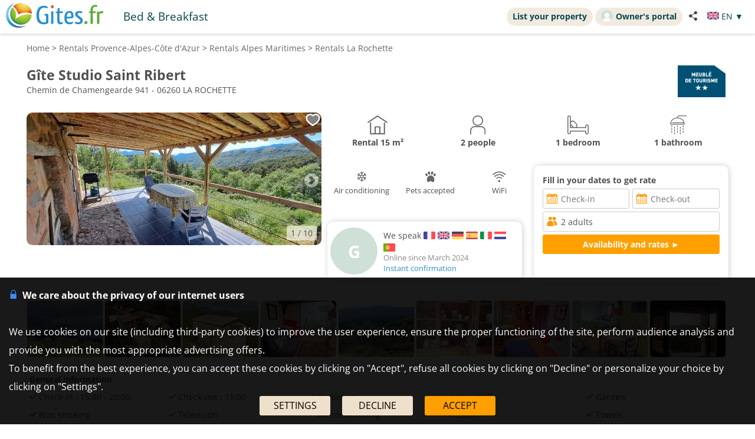

--- FILE ---
content_type: text/html; charset=UTF-8
request_url: https://www.gites.fr/gites_gite-studio-saint-ribert_la-rochette_h7750659_en.htm
body_size: 27032
content:
<!DOCTYPE HTML>
<html lang="en">
<head>
<meta charset="utf-8">
<meta http-equiv="Content-Type" content="text/html; charset=utf-8">
<meta name="viewport" content="width=device-width, initial-scale=1.0">
<meta name="description" content="Gîte Studio Saint Ribert, Rental La Rochette in les Alpes Maritimes">
<link rel="canonical" href="https://www.gites.fr/gites_gite-studio-saint-ribert_la-rochette_h7750659_en.htm"><meta name="theme-color" content="#ffc05a">
<meta name="msapplication-navbutton-color" content="#ffc05a">
<meta name="apple-mobile-web-app-status-bar-style" content="black-translucent">
<meta property="og:site_name" content="Gites.fr">
<meta property="og:type" content="place">
<meta property="place:location:latitude" content="43.903585">
<meta property="place:location:longitude" content="6.887222">
<meta property="og:url" content="https://www.gites.fr/gites_gite-studio-saint-ribert_la-rochette_h7750659_en.htm">
<meta property="og:title" content="Gîte Studio Saint Ribert, Rental La Rochette">
<meta property="og:description" content="Gîte Studio Saint Ribert, Rental La Rochette in les Alpes Maritimes">
<meta property="og:image" content="https://q-xx.bstatic.com/xdata/images/hotel/max1024x768/785301567.jpg?k=451ceafce4dc2af6d8d1663ce24df8e064628d6b6ece58bd76bc0e99f88ea5dc&o=&a=303412">
<meta property="og:image:secure_url" content="https://q-xx.bstatic.com/xdata/images/hotel/max1024x768/785301567.jpg?k=451ceafce4dc2af6d8d1663ce24df8e064628d6b6ece58bd76bc0e99f88ea5dc&o=&a=303412">
<meta name="thumbnail" content="https://q-xx.bstatic.com/xdata/images/hotel/max1024x768/785301567.jpg?k=451ceafce4dc2af6d8d1663ce24df8e064628d6b6ece58bd76bc0e99f88ea5dc&o=&a=303412">
<title>Gîte Studio Saint Ribert, Rental La Rochette</title><style type="text/css">
/* open-sans-regular - latin */
@font-face {
	font-display: swap;
	font-family: 'Open Sans';
	font-style: normal;
	font-weight: 400;
	src: url('/fonts/open-sans-v35-latin-regular.woff2') format('woff2'), url('/fonts/open-sans-v35-latin-regular.ttf') format('truetype');
}
/* open-sans-700 - latin */
@font-face {
	font-display: swap;
	font-family: 'Open Sans';
	font-style: normal;
	font-weight: 700;
	src: url('/fonts/open-sans-v35-latin-700.woff2') format('woff2'), url('/fonts/open-sans-v35-latin-700.ttf') format('truetype');
}
</style>
<link rel="stylesheet" type="text/css" href="/css/normalize.css">
<link rel="stylesheet" type="text/css" href="/css/css_common.css?202505141638">
<link rel="stylesheet" type="text/css" href="/css/css_maps.css?202412020951">
<link rel="stylesheet" type="text/css" href="/css/css_mobile.css?202504141630">
<link rel="stylesheet" type="text/css" href="/css/css_gites.css?202401101458">
<link rel="preload" as="style" href="/javascript/litepicker/litepicker.css?202407081042" onload="this.onload=null;this.rel='stylesheet';this.type='text/css'">
<link rel="preload" as="style" href="/jquery/jquery-ui.css?201912101448" onload="this.onload=null;this.rel='stylesheet';this.type='text/css'">
<link rel="preload" as="style" href="/jquery/jquery.bxslider.css?201902151142" onload="this.onload=null;this.rel='stylesheet';this.type='text/css'">
<link rel="preload" as="style" href="/jquery/jquery.swipebox.min.css?202407301123" onload="this.onload=null;this.rel='stylesheet';this.type='text/css'">
<link rel="preload" as="style" href="/jquery/jquery.qtip.css?201602121739" onload="this.onload=null;this.rel='stylesheet';this.type='text/css'">
<link rel="preload" as="style" href="/jquery/jquery.intlTelInput.css" onload="this.onload=null;this.rel='stylesheet';this.type='text/css'">
<link rel="preload" as="style" href="/javascript/leaflet/leaflet-pegman.css" onload="this.onload=null;this.rel='stylesheet';this.type='text/css'">
<link rel="stylesheet" type="text/css" href="/css/css_print.css?201802220959" media="print">
<link rel="preload" as="style" href="/javascript/swiper/swiper-bundle.min.css?202410211410" onload="this.onload=null;this.rel='stylesheet';this.type='text/css'">

<!-- Global site tag (gtag.js) - Google Analytics -->
<script async src="https://www.googletagmanager.com/gtag/js?id=G-TBNN0HJD6G"></script>
<script>
	window.dataLayer = window.dataLayer || [];
	function gtag(){dataLayer.push(arguments);}
	gtag('consent', 'default', {'ad_storage': 'granted', 'analytics_storage' : 'granted', 'ad_user_data' : 'granted', 'ad_personalization' : 'granted', 'wait_for_update' : 500});
	gtag('js', new Date());
	gtag('config', 'G-TBNN0HJD6G', {'allow_enhanced_conversions':true});
</script>

<script async src="https://www.googletagmanager.com/gtag/js?id=AW-1070130545"></script>
<script>
	window.dataLayer = window.dataLayer || [];
	function gtag(){dataLayer.push(arguments);}
	gtag('consent', 'default', {'ad_storage': 'granted', 'analytics_storage' : 'granted', 'ad_user_data' : 'granted', 'ad_personalization' : 'granted', 'wait_for_update' : 500});
	gtag('js', new Date());
	gtag('config', 'AW-1070130545', {'allow_enhanced_conversions':true});
</script>


<link rel="stylesheet" type="text/css" href="css/css_avis.php?202407101612">
<link rel="stylesheet" type="text/css" href="https://www.cybevasion.fr/css/css_palettes_planning.php?id=20">

<style>
	.bloc_data_bis{
		background-color: #ffffff;
		padding: 5px;
	}
	.data_div{
		padding-bottom: 10px;
	}
	.resume_annonce{
		font-weight: bold;
		margin-bottom: 10px;
	}
	.resume_annonce > div{
		text-align: center;
		margin-bottom: 15px;
		padding: 5px;
	}
	.tarifPhoto{
		display: none;
		position: fixed;
		z-index: 1;
		left: 0;
		top: 0;
		width: 100%;
		height: 100%;
		overflow: auto;
		background-color: rgb(0,0,0);
		background-color: rgba(0,0,0,0.9);
		justify-content: center;
	}
	.photo_4_mobile {
		display: inline-block !important;
	}
	.tooltip_dp {
		position: absolute;
		z-index: 10000;
		background: #fff;
		padding: 3px 5px;
		border: 1px solid #ddd;
		border-radius: 3px;
		box-sizing: border-box;
		box-shadow: 0px 0px 5px #ccc;
	}
	.tooltip_dp::after {
		content: '';
		position: absolute;
		bottom: -10px;
		left: 50%;
		transform: translateX(-50%);
		width: 0;
		height: 0;
		border-style: solid;
		border-width: 10px 10px 0 10px;
		border-color: white transparent transparent transparent;
		z-index: 1;
	}
	.only_phone_ib {
		display: none !important;
	}

	.bloc_infos_resa_direct{
		display: table-cell;
		vertical-align: middle;
	}
	.image_resa_direct{
		margin-right: 10px;
	}
	.not_first_image_resa_direct{
		 margin-left: 20px;
	}
	@media screen and (max-width: 800px){
		.bloc_infos_resa_direct{
			padding-bottom: 20px;
		}
		.not_first_image_resa_direct{
			 margin-left: 0;
		}
	}

	@media screen and (max-width: 540px){
		.only_phone_ib {
			display: inline-flex !important;
		}
	}

	#modal-content {
		padding: 10px;
	}
	#modalConditionsTitle{
		margin-bottom: 15px;
	}
	#modalConditionsContent{
		margin-top: 15px;
		padding-left: 12px;
	}
	.separateur{
		height: 2px;
		width: 100%; 
		background-color: #ccc;
	}
</style>
<script type="text/javascript">
	var annonce_img_pb = 0;
	function img_404(id_annonce){
		annonce_img_pb = id_annonce;
	}
	window.addEventListener("load", function(e){
		if(annonce_img_pb > 0){
			$.get('/ajax/img_booking_erreurs.php?id_annonce=' + annonce_img_pb);
		}
	});
	</script></head>

<body class="ann_sans_planning">
<div id="body-container">
<style>
	.titre_nav {
		padding: 5px 10px;
		padding-bottom: 6px;
		background: transparent;
		border-radius: 2em;
		margin-right: 4px;
		color: #07474f;
		min-height: 21px;
		transition: all 0.2s;
		cursor: pointer;
	}
	#top-right {
		top: 13px;
		display: inline-flex;
	}
	.tab-top-flags.not_phone-tablet {
		background: none;
		color: #07474F;
	}
	.titre_nav:hover {
		background: #f1eae0;
		color: inherit;
		text-decoration: none;
	}
	.ma_carte_ann #regions { 
		fill: #4EBDD2;
		stroke-width: 3; 
	}
	/***** Popup application *****/
.logo_app_popup{
	width: 15%; 
	display: inline-block; 
	margin: 1.5%;
}
.text_app_popup{
	display: inline-block; 
	width: 55%; 
	margin-top: 0.5%; 
	margin-bottom: 0.5%; 
	margin-left: 1.5%; 
	margin-right: 1.5%;
}
.text_app_popup b{
	font-size: 0.9em;
}
.text_app_popup p{
	font-size: 0.8em;
}
.boutons_app_popup{
	display: inline-block; 
	position: absolute;  
	margin-bottom: 5%; 
	width: 22%;
	text-align: end;
}
.boutons_app_popup_close{
	margin-bottom: 5px;
	font-size: 1.5em;
}
/*** FIN Popup application ***/
@media screen and (min-width: 531px) and (max-width: 835px){
	.text_app_popup{
		padding-top: 1.9em;
		vertical-align: top;
	}
	.text_app_popup b{
		font-size: 1.6em;
	}
	.text_app_popup p{
		font-size: 1.3em;
	}
	.boutons_app_popup input[type="button"]{
	    font-size: 1.3em !important;
	}
	.boutons_app_popup .boutons_app_popup_close{
		font-size: 2em;
	}

}
</style>
	<div id="header-site">
	<div id="header-site-content">
		<div id="logo" class="logo_mobile logo_mobile_gi">
			<div onclick="history.back()" style="display:none" class="headerBack"><img src="/lib3/svg/back.svg"></div>		<a style="vertical-align: middle;" href="https://www.gites.fr/index_en.html" class="mobile_lien_logo" ><img src="/lib3/svg/logo_gi.svg" height="42"></a>

		<div class="not_phone-tablet" style="display: inline-flex; position: relative; top: 0; font-size: 1.3em;  margin-left: 20px;vertical-align: middle;">

			<a id="ch" class=" titre_nav" href="https://www.chambres-hotes.fr/chambres-hotes_la-rochette_2072_en.html">Bed & Breakfast</a>		</div>

		</div>

		<div id="top-right">
		<div class="liens-new-accesproprio-haut"><a href="https://www.cybevasion.fr/inscription_en" class="btn_proprietaire">List your property</a> <a href="https://www.cybevasion.fr/adherents/?langue=en" class="btn_proprietaire esp_prop" target="_blank" rel="noopener"><img class="img_moncompte" src="https://www.cybevasion.fr/img_moncompte">Owner's portal</a></div><div style="margin: auto; display: flex; flex-direction: row;" class="not_phone-tablet"><script type="text/javascript">
	function partage(from,url,sujet){
		if(from == 'menu' && navigator.share){
			navigator.share({
				title: sujet,
				/*text: 'Check out web.dev.',*/
				url: url,
			})
			.then()
			.catch((error) => console.log('Error sharing', error));
		}else{
			$('#togglePartage-'+from).toggle();
			$.get('favorisDansCookies.php?action=clicPartage');
		}

	}
</script>
<div style="width: fit-content;" class="bloc-partage-favoris" id="bloc-partage-favoris-menu"><div class="bloc-visible" style="vertical-align: middle;"><div class="sous-bloc-partage-favoris" onclick="$('#togglePartage-menu').toggle();$.get('/favorisDansCookies.php?action=clicPartage');" style="cursor: pointer;margin-left: 10px; vertical-align: middle;"><img src="/lib/svg/share2.svg" width="16" style="margin-right: 6px; vertical-align: middle;"></div></div><div class="togglePartage" id="togglePartage-menu"><div class="listePartage lienPartage"><a href="" onclick="var r = copyToClipboard_all('lienPage');if(r){var this_ = $(this).find('.btn_copier_lien');this_.html('Link copied!');setTimeout(function(){$(this_).html('Copy link');}, 3000);}return false;"><img src="/lib3/svg/link.svg" alt="Share by email" width="32" style="height: 100%;"><span id="lienPage" style="display: none;">https://www.gites.fr/ho7750659</span><span class="btn_copier_lien">Copy link</span></a></div><div class="listePartage lienPartage"><a href="mailto:?subject=Discover%20this%20accommodation%20in%20La%20Rochette%20on%20Gites.fr%20%21&body=Discover%20this%20accommodation%20in%20La%20Rochette%20on%20Gites.fr%20%21%0D%0Ahttps%3A%2F%2Fwww.gites.fr%2Fho7750659%0D%0A"><img src="/lib3/svg/social/mail_o.svg" width="32" style="height: 100%;" alt="Share by email"><span>Share by email</span></a></div><div class="listePartage lienPartage"><a href="https://www.facebook.com/dialog/send?app_id=2155241064585942&link=https%3A%2F%2Fwww.gites.fr%2Fgites_gite-studio-saint-ribert_la-rochette_h7750659_en.htm&redirect_uri=https%3A%2F%2Fwww.gites.fr%2Fgites_gite-studio-saint-ribert_la-rochette_h7750659_en.htm&display=popup" onclick="javascript:openWindow(this.href, '', 600, 600); return false;"><img src="/lib3/svg/social/messenger.svg" width="32" style="height: 100%;" alt="Share on Messenger"><span>Share on Messenger</span></a></div><div class="listePartage lienPartage"><a href="https://www.facebook.com/sharer/sharer.php?u=https%3A%2F%2Fwww.gites.fr%2Fgites_gite-studio-saint-ribert_la-rochette_h7750659_en.htm" onclick="javascript:openWindow(this.href, '', 600, 600); return false;"><img src="/lib3/svg/social/facebook.svg" width="32" style="height: 100%;" alt="Share on Facebook"><span>Share on Facebook</span></a></div></div></div> <div class="tab-top-flags not_phone-tablet" onclick="disp_lang('show',event);">
<img src="/lib3/drapeaux3/en.svg" width="20px"> <span style="text-transform: uppercase;" class="not_phone-tablet">en</span> <span>▼</span>
<div id="list_flags" class="flags-list">
<a href="/gites_gite-studio-saint-ribert_la-rochette_h7750659.htm" hreflang="fr"><img src="/lib3/drapeaux3/fr.svg" width="20px" style="vertical-align: middle;"> Français</a><a href="/gites_gite-studio-saint-ribert_la-rochette_h7750659_de.htm" hreflang="de"><img src="/lib3/drapeaux3/de.svg" width="20px" style="vertical-align: middle;"> Deutsch</a><a href="/gites_gite-studio-saint-ribert_la-rochette_h7750659_es.htm" hreflang="es"><img src="/lib3/drapeaux3/es.svg" width="20px" style="vertical-align: middle;"> Español</a></div>
</div>
</div>		</div>

				<div class="not_phone-tablet" >
			<script type="text/javascript">
	function partage(from,url,sujet){
		if(from == 'menu' && navigator.share){
			navigator.share({
				title: sujet,
				/*text: 'Check out web.dev.',*/
				url: url,
			})
			.then()
			.catch((error) => console.log('Error sharing', error));
		}else{
			$('#togglePartage-'+from).toggle();
			$.get('favorisDansCookies.php?action=clicPartage');
		}

	}
</script>
<div style="width: fit-content;" class="bloc-partage-favoris" id="bloc-partage-favoris-header"><div class="bloc-visible" style="vertical-align: middle;"><div class="sous-bloc-partage-favoris" onclick="$('#togglePartage-header').toggle();$.get('/favorisDansCookies.php?action=clicPartage');" style="cursor: pointer;margin-left: 10px; vertical-align: middle;"><img src="/lib/svg/share2.svg" width="16" style="margin-right: 6px; vertical-align: middle;"></div></div><div class="togglePartage" id="togglePartage-header"><div class="listePartage lienPartage"><a href="" onclick="var r = copyToClipboard_all('lienPage');if(r){var this_ = $(this).find('.btn_copier_lien');this_.html('Link copied!');setTimeout(function(){$(this_).html('Copy link');}, 3000);}return false;"><img src="/lib3/svg/link.svg" alt="Share by email" width="32" style="height: 100%;"><span id="lienPage" style="display: none;">https://www.gites.fr/ho7750659</span><span class="btn_copier_lien">Copy link</span></a></div><div class="listePartage lienPartage"><a href="mailto:?subject=Discover%20this%20accommodation%20in%20La%20Rochette%20on%20Gites.fr%20%21&body=Discover%20this%20accommodation%20in%20La%20Rochette%20on%20Gites.fr%20%21%0D%0Ahttps%3A%2F%2Fwww.gites.fr%2Fho7750659%0D%0A"><img src="/lib3/svg/social/mail_o.svg" width="32" style="height: 100%;" alt="Share by email"><span>Share by email</span></a></div><div class="listePartage lienPartage"><a href="https://www.facebook.com/dialog/send?app_id=2155241064585942&link=https%3A%2F%2Fwww.gites.fr%2Fgites_gite-studio-saint-ribert_la-rochette_h7750659_en.htm&redirect_uri=https%3A%2F%2Fwww.gites.fr%2Fgites_gite-studio-saint-ribert_la-rochette_h7750659_en.htm&display=popup" onclick="javascript:openWindow(this.href, '', 600, 600); return false;"><img src="/lib3/svg/social/messenger.svg" width="32" style="height: 100%;" alt="Share on Messenger"><span>Share on Messenger</span></a></div><div class="listePartage lienPartage"><a href="https://www.facebook.com/sharer/sharer.php?u=https%3A%2F%2Fwww.gites.fr%2Fgites_gite-studio-saint-ribert_la-rochette_h7750659_en.htm" onclick="javascript:openWindow(this.href, '', 600, 600); return false;"><img src="/lib3/svg/social/facebook.svg" width="32" style="height: 100%;" alt="Share on Facebook"><span>Share on Facebook</span></a></div></div></div>		</div>
	</div>
	</div>
<div id="popup_application_mobile" style="display:none !important" class="only_phone-tablet"><div id="contentPopup"><div class="logo_app_popup" ><img style="width: 100%; box-shadow: 0px 0px 5px #ccc; border-radius: 10px;" src="lib3/logo_gites_app.png"></div><div class="text_app_popup"><b>Download our free app</b><p>Search and book your stays on our app</p></div><div class="boutons_app_popup"><div onclick=closePopupApp('gites') class="boutons_app_popup_close">x</div><a href="https://play.google.com/store/apps/details?id=fr.cyb.gites"><input onclick=closePopupApp('gites') style="width: 100%;" value="Download" type="button" class="button-orange"></a></div></div></div><script type="text/javascript">
	function closePopupApp(appName){ // fermeture du popup
		//on enregistre un cookie pour ne plus l'afficher à l'utilisateur pendant 1 an 
		var cookieName = '';
		if(appName == 'gites'){
			cookieName = 'gites_app';
		}else{
			cookieName = 'chambres-hotes_app';
		}
		var expiryDate = new Date();
		expiryDate.setFullYear(expiryDate.getFullYear() + 1);
		document.cookie = cookieName + '=5; expires=' + expiryDate.toGMTString();

		//On ferme le popup
		document.getElementById('popup_application_mobile').classList.remove('only_phone-tablet');
		document.getElementById('popup_application_mobile').style.display = 'none';
	}

	window.addEventListener("load", (event) => {
		var nomCookieApp = '';
		if(location.host == 'web1.gites.fr' || location.host == 'www.gites.fr'){
			nomCookieApp = 'gites_app';
		}else{
			nomCookieApp = 'chambres-hotes_app';
		}

		var verifCookie = false; 
		var valCookiePopup = 0; 
		document.cookie.split(';').some((cookie) => { //On verif si le cookie existe -> on ferme le popup
			if(cookie.trim().startsWith(nomCookieApp+`=`)){
				if(parseInt(cookie.split('=')[1]) >= 5){
					document.getElementById('popup_application_mobile').classList.remove('only_phone-tablet');
					verifCookie = true;
				}else{
					valCookiePopup = parseInt(cookie.split('=')[1]);
				}

			}
		});
		if(!verifCookie){ //Si il n'a jamais été ouvert, on le laisse ouvert et on enregistre le cookie
			var expiryDate = new Date();
			expiryDate.setFullYear(expiryDate.getFullYear() + 1);
			let expires = "expires=" + expiryDate.toGMTString();
			document.cookie = nomCookieApp + "=" + (valCookiePopup + 1) + ";" + expires + ";path=/";
			document.getElementById('popup_application_mobile').style.display = 'block';

		}

	
	});
</script>

<div id="menu_pleine_page only_phone-tablet"><img src="/lib3/menu_hamburger.svg" class="menuImageBurger" id="menuImage"><div id="top-menu-content" class="menu_hide only_phone-tablet"><div id="menu_content"><div  class="only_phone-tablet" style="display: none;"><a id="ch" class="" href="https://www.chambres-hotes.fr/chambres-hotes_la-rochette_2072_en.html">Bed & Breakfast</a></div><span class="only_phone-tablet" style="display: none;"><a class="lien_inscription btn_proprietaire" href="https://www.cybevasion.fr/inscription_en.html"><img src="/lib/svg/plus_.svg" width="20" height="20" style="vertical-align: middle;margin-right: 5px;position: relative;top: -1px;">List your property</a><a class="lien_espace_proprietaire btn_proprietaire" href="https://www.cybevasion.fr/adherents/"><img class="img_moncompte" src="https://www.cybevasion.fr/img_moncompte">Owner's portal</a></span><br><div class="only_phone-tablet" style="display: none; position: relative; top: 40px;"><div style="position: relative; padding-top: 0px; top: 0px; padding-bottom: 0px;" class="flagMobile"  id="flags" onclick="disp_lang('show', event);">
<a id="lang_selected"><img src="/lib3/drapeaux3/en.svg"><span class="nom_lang">en</span><img id="fleche_lang_mobile" src="/lib3/svg/navigate-next.svg"></a>
<div style="display:none" class="list_flags" id="list_flags">
<ul>
<li><a href="/gites_gite-studio-saint-ribert_la-rochette_h7750659.htm" hreflang="fr"><img src="/lib3/drapeaux3/fr.svg" width="20px" style="vertical-align: middle;"> Français</a></li>
<li><div style="padding: 4px;cursor: default;"><img src="/lib3/drapeaux3/en.svg"> <span style="color: #999999;">English</span></div></li>
<li><a href="/gites_gite-studio-saint-ribert_la-rochette_h7750659_de.htm" hreflang="de"><img src="/lib3/drapeaux3/de.svg" width="20px" style="vertical-align: middle;"> Deutsch</a></li>
<li><a href="/gites_gite-studio-saint-ribert_la-rochette_h7750659_es.htm" hreflang="es"><img src="/lib3/drapeaux3/es.svg" width="20px" style="vertical-align: middle;"> Español</a></li>
</ul>
</div>
</div>
<script type="text/javascript">
	function partage(from,url,sujet){
		if(from == 'menu' && navigator.share){
			navigator.share({
				title: sujet,
				/*text: 'Check out web.dev.',*/
				url: url,
			})
			.then()
			.catch((error) => console.log('Error sharing', error));
		}else{
			$('#togglePartage-'+from).toggle();
			$.get('favorisDansCookies.php?action=clicPartage');
		}

	}
</script>
<div style="width: fit-content;" class="bloc-partage-favoris" id="bloc-partage-favoris-menu"><div class="bloc-visible" style="vertical-align: middle;"><div class="sous-bloc-partage-favoris" onclick="$('#togglePartage-menu').toggle();$.get('/favorisDansCookies.php?action=clicPartage');" style="cursor: pointer;margin-left: 10px; vertical-align: middle;"><img src="/lib/svg/share2.svg" width="16" style="margin-right: 6px; vertical-align: middle;"></div></div><div class="togglePartage" id="togglePartage-menu"><div class="listePartage lienPartage"><a href="" onclick="var r = copyToClipboard_all('lienPage');if(r){var this_ = $(this).find('.btn_copier_lien');this_.html('Link copied!');setTimeout(function(){$(this_).html('Copy link');}, 3000);}return false;"><img src="/lib3/svg/link.svg" alt="Share by email" width="32" style="height: 100%;"><span id="lienPage" style="display: none;">https://www.gites.fr/ho7750659</span><span class="btn_copier_lien">Copy link</span></a></div><div class="listePartage lienPartage"><a href="mailto:?subject=Discover%20this%20accommodation%20in%20La%20Rochette%20on%20Gites.fr%20%21&body=Discover%20this%20accommodation%20in%20La%20Rochette%20on%20Gites.fr%20%21%0D%0Ahttps%3A%2F%2Fwww.gites.fr%2Fho7750659%0D%0A"><img src="/lib3/svg/social/mail_o.svg" width="32" style="height: 100%;" alt="Share by email"><span>Share by email</span></a></div><div class="listePartage lienPartage"><a href="https://www.facebook.com/dialog/send?app_id=2155241064585942&link=https%3A%2F%2Fwww.gites.fr%2Fgites_gite-studio-saint-ribert_la-rochette_h7750659_en.htm&redirect_uri=https%3A%2F%2Fwww.gites.fr%2Fgites_gite-studio-saint-ribert_la-rochette_h7750659_en.htm&display=popup" onclick="javascript:openWindow(this.href, '', 600, 600); return false;"><img src="/lib3/svg/social/messenger.svg" width="32" style="height: 100%;" alt="Share on Messenger"><span>Share on Messenger</span></a></div><div class="listePartage lienPartage"><a href="https://www.facebook.com/sharer/sharer.php?u=https%3A%2F%2Fwww.gites.fr%2Fgites_gite-studio-saint-ribert_la-rochette_h7750659_en.htm" onclick="javascript:openWindow(this.href, '', 600, 600); return false;"><img src="/lib3/svg/social/facebook.svg" width="32" style="height: 100%;" alt="Share on Facebook"><span>Share on Facebook</span></a></div></div></div></div></div></div></div><div id="body-content" class="annonce_fiche">
<div itemscope itemtype="https://schema.org/LodgingBusiness">
	<div class="bloc-data-annonce"><div id="fil-ariane"><div itemscope itemtype="http://schema.org/BreadcrumbList"><span class="not_phone"><span itemprop="itemListElement" itemscope itemtype="https://schema.org/ListItem"><a href="index_en.html" itemprop="item" typeof="WebPage"><span itemprop="name">Home</span></a><meta itemprop="position" content="1"></span> &gt; </span><span class="not_phone"><span itemprop="itemListElement" itemscope itemtype="https://schema.org/ListItem"><a href="region_gites_provence-alpes-cote-d-azur_21_en.html" itemprop="item" typeof="WebPage"><span itemprop="name"><span class="not_phone-tablet">Rentals </span>Provence-Alpes-Côte d'Azur</span></a><meta itemprop="position" content="2"></span> &gt; </span><span itemprop="itemListElement" itemscope itemtype="https://schema.org/ListItem"><a href="departement_gites_alpes-maritimes_06_en.html" itemprop="item" typeof="WebPage"><span itemprop="name"><span class="not_phone-tablet">Rentals </span>Alpes Maritimes</span></a><meta itemprop="position" content="3"></span> &gt; <span itemprop="itemListElement" itemscope itemtype="https://schema.org/ListItem"><a onclick="redir_prg(this);" itemprop="item" typeof="WebPage" style="cursor: pointer;"><span itemprop="name"><span class="not_phone-tablet">Rentals </span>La Rochette</span><form class="redir_prg" action="/redirect/prg" method="POST" style="display: none;"><input name="to" type="hidden" value="[base64]"></form></a><meta itemprop="position" content="4"></span></div></div><span class="header_ann-haut-droite"><img id="label_meuble_tourisme" src="/lib3/labels/meubletourismep_22.png" title="Meublé de tourisme 2 étoiles" style="max-height: 54px;margin-right: 5px;"></span><h1 class="titre_nom_annonce" itemprop="name">Gîte Studio Saint Ribert</h1><br>
<span class="titre_adresse_annonce">Chemin de Chamengearde 941 - 06260 LA ROCHETTE</span><br><br style="clear: both;">
</div><div class="bloc-data-annonce bloc-data-infosgen"><div id="annonce-illus"><div class="sous-annonce-illus"><a href="https://q-xx.bstatic.com/xdata/images/hotel/max1024x768/785301567.jpg?k=451ceafce4dc2af6d8d1663ce24df8e064628d6b6ece58bd76bc0e99f88ea5dc&o=&a=303412" rel="galerie" class="swipebox" title="G&icirc;te Studio Saint Ribert"><img src="https://q-xx.bstatic.com/xdata/images/hotel/max500/785301567.jpg?k=451ceafce4dc2af6d8d1663ce24df8e064628d6b6ece58bd76bc0e99f88ea5dc&o=&a=303412" id="image-theme" onerror="img_404(7750659);"></a><script type="text/javascript">
	function partage(from,url,sujet){
		if(from == 'menu' && navigator.share){
			navigator.share({
				title: sujet,
				/*text: 'Check out web.dev.',*/
				url: url,
			})
			.then()
			.catch((error) => console.log('Error sharing', error));
		}else{
			$('#togglePartage-'+from).toggle();
			$.get('favorisDansCookies.php?action=clicPartage');
		}

	}
</script>
<div class="bloc-partage-favoris-annonce "><div class="bloc-visible" style="vertical-align: middle;"><div id="imgAddFavoris-fiche" class="sous-bloc-partage-favoris imgAddFavoris_7750659" onclick="creation_modale_toutes_listes(event, 7750659, true, false);" style="cursor: pointer;"><div class="coeur_image coeur_image_nb" title="Add to my list"></div></div><div id="imgDeleteFavoris-fiche" class="sous-bloc-partage-favoris imgDeleteFavoris_7750659" onclick="suppr_ann_listes(event, 7750659, true, false);" style="cursor: pointer;display: none;"><div class="coeur_image coeur_image_c" title="Remove from my list"></div></div></div></div><img src="/lib3/svg/photo_prev.svg" onclick="change_photo('prev');" class="fleche_horizontale fleche_gauche" style="display: none;"><img src="/lib3/svg/photo_next.svg" onclick="change_photo('next');" class="fleche_horizontale fleche_droite"><div class="compteur_photos_gen"><span class="i_photo">1</span> / 10</div></div></div><meta itemprop="image" content="https://q-xx.bstatic.com/xdata/images/hotel/max1024x768/785301567.jpg?k=451ceafce4dc2af6d8d1663ce24df8e064628d6b6ece58bd76bc0e99f88ea5dc&o=&a=303412"><div id="annonce-recap">
<div id="annonce-table-recap" style="height: auto;">
<div class="resume_annonce"><div class="div-list-25"><img src="/lib3/svg/annonces_resume/maison.svg" height="32"><br>Rental <span>15 m²</span></div><div class="div-list-25"><img src="/lib3/svg/annonces_resume/personnes.svg" height="32"><br>2 people</div><div class="div-list-25"><img src="/lib3/svg/annonces_resume/chambres.svg" height="32"><br>1 bedroom</div><div class="div-list-25"><img src="/lib3/svg/annonces_resume/sdb.svg" height="32"><br>1 bathroom</div></div><div class="bloc_infos_proprio_et_annonce"><div class="bloc_prestas_main_big"><div class="prestas_main_big"><img src="/lib3/svg/prestas/27.svg" height="20"><span style="text-align: center;">Air conditioning</span></div><div class="prestas_main_big"><img src="/lib3/svg/prestas/2.svg" height="20"><span style="text-align: center;">Pets accepted</span></div><div class="prestas_main_big"><img src="/lib3/svg/prestas/175.svg" height="20"><span style="text-align: center;">WiFi</span></div></div></div><div class="bloc_moteur_dispo_et_msg"><form id="form_annonces" action="gites-dispos_gite-studio-saint-ribert_la-rochette_h7750659_en.htm" method="get">
<div class="moteur_affil_annonce">
<b style="display: inline-block;margin-bottom: 5px;">Fill in your dates to get rate</b><br>
<div class="elems_recherche bloc_input" style="width: 100%;"><div class="elem_recherche"><input id="date_arrivee_dbl_fiche" type="text" placeholder="Check-in" class="input_calendar notranslate with_clear_button datepicker_assoc_dbl_fiche start_date_aff dp_large" data-dp2="#date_depart_dbl_fiche" data-date_hidden="#date_arrivee" size="12" autocomplete="off" value="" readonly><input id="date_arrivee" type="hidden" name="date_arrivee" value=""></div><div class="elem_recherche"><input id="date_depart_dbl_fiche" type="text" placeholder="Check-out" class="input_calendar notranslate with_clear_button end_date_aff dp_large" data-date_hidden="#date_depart" size="12" autocomplete="off" value="" readonly><input id="date_depart" type="hidden" name="date_depart" value=""></div><div class="elem_recherche"> <div id="wrap_nb_personnes" ><input type="text" id="nb_personnes_text" class="input_personnes " readonly placeholder="People" value="2 adults"><div id="nb_personnes_toggle" class="nb_personnes_toggle" data-selector="9cee17e4"><div class="groupe_nb_personnes groupe_adultes" data-type="nb_adultes"><div class="libelle">Adults</div><div class="bloc_change_nb_adultes"><div class="action_less"><img src="/lib3/svg/adherents/moins_.svg" width="24px" height="24px"></div><div class="nb">2</div><div class="action_more"><img src="/lib3/svg/adherents/plus_.svg" width="24px" height="24px"></div></div></div><div class="groupe_nb_personnes groupe_enfants" data-type="nb_enfants"><div class="libelle">Children</div><div class="bloc_change_nb_enfants"><div class="action_less"><img src="/lib3/svg/adherents/moins_.svg" width="24px" height="24px"></div><div class="nb">-</div><div class="action_more"><img src="/lib3/svg/adherents/plus_.svg" width="24px" height="24px"></div></div></div><div class="ages_enfants" ><div class="conteneur_ages_enfants"></div></div><div class="groupe_nb_personnes groupe_chambres" data-type="nb_chambres"><div class="libelle">Bedrooms</div><div class="bloc_change_nb_chambres"><div class="action_less"><img src="/lib3/svg/adherents/moins_.svg" width="24px" height="24px"></div><div class="nb">-</div><div class="action_more"><img src="/lib3/svg/adherents/plus_.svg" width="24px" height="24px"></div></div></div><input type="hidden" name="nb_animaux" value="0"><input type="hidden" name="nb_personnes" value="2"><input type="hidden" name="nb_adultes" value="2"><input type="hidden" name="nb_enfants" value="0"><input type="hidden" name="nb_chambres" value="1"><input type="hidden" name="nb_chambres_ann" value="0"><div class="button-orange fermer_nb_personnes">Close</div></div></div></div><div class="elem_recherche elem_recherche_button"><input id="btn_submit_dispos_affil" value="Availability and rates ►" type="button" class="button-orange button-search-moteur" onclick="verif_form_annonce();"><a href="#" class="button-orange button-redir-moteur" target="_blank" style="display: none;">Book ►</a></div></div></div>
<input name="id_annonce" type="hidden" value="7750659">
</form>
<div class="modal">
	<div class="please-wait"><img src="lib3/loader3.gif"><br>Please wait...<br>we are looking for availabilities</div>
</div><br><div class="item_main_tarif_sejour" style="text-align: left;margin-bottom: 10px;"></div></div><div class="bloc_infos_proprio_et_annonce"><div class="bloc_infos_proprio"><div class="bloc_infos_proprio_left"><div class="bloc_photo_profil"><div class="photo_profil_auto"><div class="photo_profil_auto_text">G</div></div></div></div><div class="bloc_infos_proprio_right"><div class="chaine_nom_contact"><span style="vertical-align: middle;">We speak</span>  <img src="/lib3/drapeaux3/fr.svg" width="20px" title="French" style="vertical-align: middle;"> <img src="/lib3/drapeaux3/en.svg" width="20px" title="English" style="vertical-align: middle;"> <img src="/lib3/drapeaux3/de.svg" width="20px" title="German" style="vertical-align: middle;"> <img src="/lib3/drapeaux3/es.svg" width="20px" title="Spanish" style="vertical-align: middle;"> <img src="/lib3/drapeaux3/it.svg" width="20px" title="Italian" style="vertical-align: middle;"> <img src="/lib3/drapeaux3/nl.svg" width="20px" title="Dutch" style="vertical-align: middle;"> <img src="/lib3/drapeaux3/pt.svg" width="20px" title="Portuguese" style="vertical-align: middle;"></div><div class="chaine_loueur">Online since March 2024</div><div class="chaine_identite_verifiee">Instant confirmation</div></div></div></div></div>
</div>
<br><div id="galerie-affil"><a href="https://q-xx.bstatic.com/xdata/images/hotel/max1024x768/785301569.jpg?k=b572de1c61c3558c4600f94cdb478d0033765d2d878e62d0b60339fb4c131069&o=&a=303412" rel="galerie" class="swipebox" title="G&icirc;te Studio Saint Ribert"><img src="https://q-xx.bstatic.com/xdata/images/hotel/max300/785301569.jpg?k=b572de1c61c3558c4600f94cdb478d0033765d2d878e62d0b60339fb4c131069&o=&a=303412" width="128" height="96" class="image_crisp" onerror="img_404(7750659);"></a><a href="https://q-xx.bstatic.com/xdata/images/hotel/max1024x768/534861802.jpg?k=55c0f596e41e99b31cc33587cdab76f5d613fc019481ea0a4a7bd9f42a342c92&o=&a=303412" rel="galerie" class="swipebox" title="G&icirc;te Studio Saint Ribert"><img src="https://q-xx.bstatic.com/xdata/images/hotel/max300/534861802.jpg?k=55c0f596e41e99b31cc33587cdab76f5d613fc019481ea0a4a7bd9f42a342c92&o=&a=303412" width="128" height="96" class="image_crisp" onerror="img_404(7750659);"></a><a href="https://q-xx.bstatic.com/xdata/images/hotel/max1024x768/534861808.jpg?k=0768175fcdda95e7226e6fdf5a3d784fd4158497ac76bd9a302ed15bbc4cc53b&o=&a=303412" rel="galerie" class="swipebox photo_4_mobile" title="G&icirc;te Studio Saint Ribert" style="position: relative;"><img src="https://q-xx.bstatic.com/xdata/images/hotel/max300/534861808.jpg?k=0768175fcdda95e7226e6fdf5a3d784fd4158497ac76bd9a302ed15bbc4cc53b&o=&a=303412" width="128" height="96" class="image_crisp" onerror="img_404(7750659);"><div class="no_swipebox only_phone_ib" style="position: absolute;width: 128px;height: 96px;top: 0;left: 0;color: #fff;font-weight: bold;background: rgba(0,0,0,0.6);display: flex;align-items: center;justify-content: center;border-radius: 5px;"><div>+<span class="x_autres_photos">6</span> photos</div></div></a><a href="https://q-xx.bstatic.com/xdata/images/hotel/max1024x768/534861791.jpg?k=b192da8eb5c0d0f915770db3fc49d6e0680313a6ca417925b4d2727c1310d28d&o=&a=303412" rel="galerie" class="swipebox" title="G&icirc;te Studio Saint Ribert"><img src="https://q-xx.bstatic.com/xdata/images/hotel/max300/534861791.jpg?k=b192da8eb5c0d0f915770db3fc49d6e0680313a6ca417925b4d2727c1310d28d&o=&a=303412" width="128" height="96" class="image_crisp" onerror="img_404(7750659);"></a><a href="https://q-xx.bstatic.com/xdata/images/hotel/max1024x768/534861790.jpg?k=d1687378e48a3c0dde06888d8dda1eea8c38bd2405570b3d14b1100c23779131&o=&a=303412" rel="galerie" class="swipebox" title="G&icirc;te Studio Saint Ribert"><img src="https://q-xx.bstatic.com/xdata/images/hotel/max300/534861790.jpg?k=d1687378e48a3c0dde06888d8dda1eea8c38bd2405570b3d14b1100c23779131&o=&a=303412" width="128" height="96" class="image_crisp" onerror="img_404(7750659);"></a><a href="https://q-xx.bstatic.com/xdata/images/hotel/max1024x768/534861794.jpg?k=ca43b9839a283f4d66c51905e8a67938ae424d40bfea29254ad39df6feb71a2d&o=&a=303412" rel="galerie" class="swipebox" title="G&icirc;te Studio Saint Ribert"><img src="https://q-xx.bstatic.com/xdata/images/hotel/max300/534861794.jpg?k=ca43b9839a283f4d66c51905e8a67938ae424d40bfea29254ad39df6feb71a2d&o=&a=303412" width="128" height="96" class="image_crisp" onerror="img_404(7750659);"></a><a href="https://q-xx.bstatic.com/xdata/images/hotel/max1024x768/534861812.jpg?k=826d53cae54aa3f6c0eec6feaf8dbfe19ca61a32619b03d4c96e7ef391d17fb4&o=&a=303412" rel="galerie" class="swipebox" title="G&icirc;te Studio Saint Ribert"><img src="https://q-xx.bstatic.com/xdata/images/hotel/max300/534861812.jpg?k=826d53cae54aa3f6c0eec6feaf8dbfe19ca61a32619b03d4c96e7ef391d17fb4&o=&a=303412" width="128" height="96" class="image_crisp" onerror="img_404(7750659);"></a><a href="https://q-xx.bstatic.com/xdata/images/hotel/max1024x768/534861815.jpg?k=c381449fb30187a2e85025fd16ccf2e0cc18c0013f8963e82d99892de91045ad&o=&a=303412" rel="galerie" class="swipebox" title="G&icirc;te Studio Saint Ribert"><img src="https://q-xx.bstatic.com/xdata/images/hotel/max300/534861815.jpg?k=c381449fb30187a2e85025fd16ccf2e0cc18c0013f8963e82d99892de91045ad&o=&a=303412" width="128" height="96" class="image_crisp" onerror="img_404(7750659);"></a><a href="https://q-xx.bstatic.com/xdata/images/hotel/max1024x768/534861793.jpg?k=f452ae69c5e082d56b3783f1da0c62f8b2578cfe083a2ddf9feaa328b393eb7d&o=&a=303412" rel="galerie" class="swipebox" title="G&icirc;te Studio Saint Ribert"><img src="https://q-xx.bstatic.com/xdata/images/hotel/max300/534861793.jpg?k=f452ae69c5e082d56b3783f1da0c62f8b2578cfe083a2ddf9feaa328b393eb7d&o=&a=303412" width="128" height="96" class="image_crisp" onerror="img_404(7750659);"></a></div>
</div>

<div class="bloc-data-annonce"><div class="bloc_data_bis double-line-height">
<b>General information</b><br>
<div class="div-list-20"><img src="/lib3/svg/tick.svg"> Check-in : 15:00 - 20:00</div><div class="div-list-20"><img src="/lib3/svg/tick.svg"> Check-out : 11:00</div><div class="div-list-20"><img src="/lib3/svg/tick.svg"> Barbecue</div><div class="div-list-20"><img src="/lib3/svg/tick.svg"> Free WiFi</div><div class="div-list-20"><img src="/lib3/svg/tick.svg"> Garden</div><div class="div-list-20"><img src="/lib3/svg/tick.svg"> Non smoking</div><div class="div-list-20"><img src="/lib3/svg/tick.svg"> Television</div><div class="div-list-20"><img src="/lib3/svg/tick.svg"> Air conditioning</div><div class="div-list-20"><img src="/lib3/svg/tick.svg"> Linen</div><div class="div-list-20"><img src="/lib3/svg/tick.svg"> Towels</div><br><b>Parking private on site free</b><br><b>Activities</b><br>
<div class="div-list-20"><img src="/lib3/svg/tick.svg"> Fitness</div><div class="div-list-20"><img src="/lib3/svg/tick.svg"> Canoeing/Kayaking</div><div class="div-list-20"><img src="/lib3/svg/tick.svg"> Hiking trails</div><div class="div-list-20"><img src="/lib3/svg/tick.svg"> Cycling</div></div></div>
<div class="bloc-data-annonce">
<div id="content_fulltext" class="bloc_data_bis" style="text-align: justify; position: relative;">Gîte Studio Saint Ribert is located in La Rochette. The property features garden views.<br />
<br />
The apartment comes with 1 bedroom, 1 bathroom, bed linen, towels, a TV, a fully equipped kitchen, and a terrace with mountain views. Providing free private parking, this 2-star apartment also features free WiFi. For added privacy, the accommodation features a private entrance.<br />
<br />
Guests at the apartment can enjoy cycling nearby, or make the most of the garden.<br />
<br />
Nice Côte d'Azur Airport is 71 km away.</div>
</div><br>
<style>.img_lit {	display: inline-block;	vertical-align: middle;	height: 24px;	margin-left: 4px;}.ligne_pieces_et_lits_case {	display: flex;	flex-wrap: wrap;}.bloc_nom_couchage {	margin-top: 5px;}.couchage_bloc {	margin: 10px;	padding: 10px;	border: 1px solid #ababab;	border-radius: 10px;	min-width: 150px;}@media (max-width: 800px) {	.couchage_bloc {		width: 38%;		min-width: auto !important;;  }	.ligne_pieces_et_lits_case {		display: flex;		flex-wrap: wrap;	}	.badge-avis-annonce.badge-avis-struct {		display: none;	}}</style><link rel="stylesheet" type="text/css" href="/css/css_structures.css?202503251008">
<div class="bloc-data-annonce" style="text-align: center;"><div class="bloc_data_bis structure"><div class="bloc-titre-struct titre_struc_fiche"><b class="titre-srubrique">One-Bedroom Apartment with Garden View (2 people)</b> <div class="fleche fleche_css only_phone" style="display: none;right: 0;padding-top: 8px;background: transparent;"></div></div><div class="details_struc"><br>
<style>.bloc_infos_struct {width: 100% !important; padding-left: 0px;}</style><div class="bloc_infos_struct"><div class="infos_logement"><img src="/lib3/svg/arrow-right.svg">Apartment of 15 m²</div><div class="bloc_prestas_chambre"><div class="div-list-25"><img src="/lib3/svg/tick.svg"> Barbecue</div><div class="div-list-25"><img src="/lib3/svg/tick.svg"> Patio</div><div class="div-list-25"><img src="/lib3/svg/tick.svg"> Separate entrance</div><div class="div-list-25"><img src="/lib3/svg/tick.svg"> Television</div><div class="div-list-25"><img src="/lib3/svg/tick.svg"> Air conditioning</div><div class="div-list-25"><img src="/lib3/svg/tick.svg"> Washing machine</div><div class="div-list-25"><img src="/lib3/svg/tick.svg"> Linen</div></div><div class="bloc_prestas_chambre"><div class="multiple_pieces_et_lits"><div class="ligne_pieces_et_lits_case"><div class="couchage_bloc"><div class="bloc_img_lits"><img class="img_lit" src="/lib3/svg/lit_canape_double.svg" title="sofa bed"> </div><div class="bloc_nom_couchage"><b>bedroom 1</b></div><div class="bloc_detail_couchage"><span>1  sofa bed</span><br><span> </span></div></div></div></div></div><div class="donnees_cuisine" onclick="$(this).parent().find('.bloc_prestas_cuisine').slideToggle();$(this).find('.fleche_css').toggleClass('fleche_css_up');" style="cursor: pointer;"><img src="/lib3/svg/arrow-right.svg">Kitchen<div class="fleche_css" style="display: inline-block;padding: 3px 0px; margin-left: 5px;"></div></div><div class="bloc_prestas_cuisine" style="display: none;"><div class="div-list-25"><img src="/lib3/svg/tick.svg"> Kettle</div><div class="div-list-25"><img src="/lib3/svg/tick.svg"> Coffee machine</div><div class="div-list-25"><img src="/lib3/svg/tick.svg"> Toaster</div><div class="div-list-25"><img src="/lib3/svg/tick.svg"> Microwave</div><div class="div-list-25"><img src="/lib3/svg/tick.svg"> Oven</div><div class="div-list-25"><img src="/lib3/svg/tick.svg"> Kitchenware</div></div><div class="donnees_sdb" onclick="$(this).parent().find('.bloc_prestas_sdb').slideToggle();$(this).find('.fleche_css').toggleClass('fleche_css_up');" style="cursor: pointer;"><img src="/lib3/svg/arrow-right.svg">Bathroom<div class="fleche_css" style="display: inline-block;padding: 3px 0px; margin-left: 5px;"></div></div><div class="bloc_prestas_sdb" style="display: none;"><div class="div-list-25"><img src="/lib3/svg/tick.svg"> Shower</div><div class="div-list-25"><img src="/lib3/svg/tick.svg"> Towels</div><div class="div-list-25"><img src="/lib3/svg/tick.svg"> Hair-dryer</div><div class="div-list-25"><img src="/lib3/svg/tick.svg"> Free toiletries</div></div><div class="donnees_exterieur"><img src="/lib3/svg/arrow-right.svg">View</div><div class="bloc_prestas_exterieur"><div class="div-list-25"><img src="/lib3/svg/tick.svg"> Mountain view</div><div class="div-list-25"><img src="/lib3/svg/tick.svg"> Garden view</div></div><div class="grille_tarifs grille_tarifs_13941077" style="display: none;"><table class="table_tarifs"><tbody><tr class="ligne_affiche_type_durees"><td class="titre_tableau"><span>Dates</span></td><td class="type_de_durees"><span class="type_duree_10">Overnight stay</span></td><td class="type_de_durees td_sejour"><span class="type_duree_sejour"></span></td></tr><tr><td class="date_deb_date_fin"></td><td class="tarifs"><div class="td_tarif td_tarif_nuit"></div></td><td class="tarifs td_sejour"><div class="td_tarif td_tarif_sejour"></div></td></tr></tbody></table></div></div><div class="bloc-commentaire-struct">Featuring a private entrance, this air-conditioned apartment is comprised of a kitchen, 1 bedroom and 1 bathroom with a shower and a hairdryer. Guests will find kitchenware, an oven, a microwave and a toaster in the well-equipped kitchen. The apartment also has a barbecue. Boasting a terrace with garden views, this apartment also offers a washing machine and a TV. The unit offers 1 bed.</div><div style="position: absolute;top: 10px;right: 8px;"><a href="javascript:void(0);" onclick="goto_contact();" class="badge-avis-annonce badge-avis-struct" style="white-space: nowrap;">Availability and prices</a></div></div></div><script type="text/javascript">
// attente de chargement de jQuery
document.addEventListener("DOMContentLoaded", function(event) {
	/* Pour centrer le bloc photo_principale_struct ainsi que ses flèches */
	$(document).ready(function(){
		if($(window).width() <= 650){ // 530
			$('.structure').each(function(){
				var blocPhoto = $(this).find('.photo_principale_struct');
				
				var tailleGlobale = $(this).width();
				var tailleBlocPhoto = $(blocPhoto).width();
				
				if(tailleBlocPhoto < tailleGlobale){
					var margeGauche = (tailleGlobale - tailleBlocPhoto) / 2;
					$(blocPhoto).css('margin-left', margeGauche);
					$('.structure .fleche_gauche').css('margin-left', margeGauche);
				}
			});
		}
	});
});

var tab_iter = [];
function go_photo(sens, id_structure, nb_photos){
	if(typeof tab_iter[id_structure] == 'undefined'){
		tab_iter[id_structure] = 0;
	}

	if(sens == 'prev'){
		if(tab_iter[id_structure]-1 >= 0){
			tab_iter[id_structure]--;
		}
	}
	if(sens == 'next'){
		if(tab_iter[id_structure]+1 < nb_photos){
			tab_iter[id_structure]++;
		}
	}

	$('.photo_principale_struct').scrollTo('#photo_' + id_structure + '_' + tab_iter[id_structure], 'fast');
	
	if(tab_iter[id_structure] == 0){
		$('#fleche_gauche_'+id_structure).css("display", "none");
	}else{
		$('#fleche_gauche_'+id_structure).css("display", "block");
	}
	if(tab_iter[id_structure] == nb_photos-1){
		$('#fleche_droite_'+id_structure).css("display", "none");
	}else{;
		$('#fleche_droite_'+id_structure).css("display", "block");
	}
}

</script>
</div><div class="bloc-data-annonce"><div class="bloc_data_bis">
<span style="display: inline-block;width: 24px;text-align: center;vertical-align: middle;"><img src="/lib3/svg/prestas/2.svg" height="16"></span> Pets are allowed (no extra charge).<br>
<span style="display: inline-block;width: 24px;text-align: center;vertical-align: top;"><img src="/lib3/svg/prestas/presta_family.svg" height="22"></span> <span style="display: inline-block;vertical-align: top;">Children of all ages are welcome.<br />
No cot available.<br />
No extra bed available.</span><br>
<br>
<b>Cards accepted for booking</b>
 <img src="/lib3/svg/paiements/vi.svg" height="32" title="Visa" style="vertical-align: middle;"> <img src="/lib3/svg/paiements/mc.svg" height="32" title="Mastercard" style="vertical-align: middle;"><br>
Please inform  in advance of your expected arrival time. You can use the Special Requests box when booking, or contact the property directly with the contact details provided in your confirmation.</div></div>
<div class="bloc-data-annonce">
<br><div style="display: inline-block;margin-bottom: 5px;" onmouseover="center_maps_on_orig()"><img src="lib/svg/pin.svg" width="26" style="display: inline-block;vertical-align: middle;margin-right: 10px;"><div style="display: inline-block;vertical-align: middle;max-width: calc(100% - 36px);"><b class="titre-srubrique">Gîte Studio Saint Ribert</b> <span class="inlineBlockMobile">Chemin de Chamengearde 941 - 06260 LA ROCHETTE</span><br>
<span>GPS coordinates : </span><span class="inlineBlockMobile">43.90359, 6.88722</span></div></div><br><div id="annonce-map-left"><div id="map-canvas"></div></div><div id="annonce-map-right"><div class="type_tourisme"><span id="nom_type_tourisme_12" class="nom_type_tourisme" onclick="toggle_liste_type_tourisme(this, 12);" style="cursor: pointer;"><img src="/lib3/maps/tourisme3/12.png"> Train station<div class="fleche_css"></div></span>
<div class="toggle_type_tourisme" style="display: none;">
<div class="force-ellipsis"><span style="display: inline-block; margin-left: 13px;">&nbsp;</span><a class="titre_tourisme_liste" href="#" onclick="return false;" onmouseover="affiche_marker('tou70774', false, true);">Gare de Puget-Théniers</a></div>
<div class="force-ellipsis"><span style="display: inline-block; margin-left: 13px;">&nbsp;</span><a class="titre_tourisme_liste" href="#" onclick="return false;" onmouseover="affiche_marker('tou20452', false, true);">Gare d'Entrevaux</a></div></div></div>
<div class="type_tourisme"><span id="nom_type_tourisme_37" class="nom_type_tourisme" onclick="toggle_liste_type_tourisme(this, 37);" style="cursor: pointer;"><img src="/lib3/maps/tourisme3/37.png"> Bridge<div class="fleche_css"></div></span>
<div class="toggle_type_tourisme" style="display: none;">
<div class="force-ellipsis"><span style="display: inline-block; margin-left: 13px;">&nbsp;</span><a class="titre_tourisme_liste" href="#" onclick="return false;" onmouseover="affiche_marker('tou11546', false, true);">Pont de la Mariée</a></div></div></div>
<div class="type_tourisme"><span id="nom_type_tourisme_25" class="nom_type_tourisme" onclick="toggle_liste_type_tourisme(this, 25);" style="cursor: pointer;"><img src="/lib3/maps/tourisme3/25.png"> Religious building<div class="fleche_css"></div></span>
<div class="toggle_type_tourisme" style="display: none;">
<div class="force-ellipsis"><span style="display: inline-block; margin-left: 13px;">&nbsp;</span><a class="titre_tourisme_liste" href="#" onclick="return false;" onmouseover="affiche_marker('tou9614', false, true);">Cathédrale Notre-Dame de l'Assomption</a></div>
<div class="force-ellipsis"><span style="display: inline-block; margin-left: 13px;">&nbsp;</span><a class="titre_tourisme_liste" href="#" onclick="return false;" onmouseover="affiche_marker('tou10956', false, true);">Chapelle Notre-Dame de Grattemoine</a></div></div></div>
<div class="type_tourisme"><span id="nom_type_tourisme_27" class="nom_type_tourisme" onclick="toggle_liste_type_tourisme(this, 27);" style="cursor: pointer;"><img src="/lib3/maps/tourisme3/27.png"> Castle<div class="fleche_css"></div></span>
<div class="toggle_type_tourisme" style="display: none;">
<div class="force-ellipsis"><span style="display: inline-block; margin-left: 13px;">&nbsp;</span><a class="titre_tourisme_liste" href="#" onclick="return false;" onmouseover="affiche_marker('tou9613', false, true);">Citadelle d'Entrevaux</a></div></div></div>
<div class="type_tourisme"><span id="nom_type_tourisme_39" class="nom_type_tourisme" onclick="toggle_liste_type_tourisme(this, 39);" style="cursor: pointer;"><img src="/lib3/maps/tourisme3/39.png"> Tourist office<div class="fleche_css"></div></span>
<div class="toggle_type_tourisme" style="display: none;">
<div class="force-ellipsis"><span style="display: inline-block; margin-left: 13px;">&nbsp;</span><a class="titre_tourisme_liste" href="#" onclick="return false;" onmouseover="affiche_marker('tou20671', false, true);">Office de Tourisme d'Annot</a></div></div></div>
<div class="type_tourisme"><span id="nom_type_tourisme_7" class="nom_type_tourisme" onclick="toggle_liste_type_tourisme(this, 7);" style="cursor: pointer;"><img src="/lib3/maps/tourisme3/7.png"> Museum<div class="fleche_css"></div></span>
<div class="toggle_type_tourisme" style="display: none;">
<div class="force-ellipsis"><span style="display: inline-block; margin-left: 13px;">&nbsp;</span><a class="titre_tourisme_liste" href="#" onclick="return false;" onmouseover="affiche_marker('tou9616', false, true);">Musée de la moto d'Entrevaux</a></div>
<div class="force-ellipsis"><span style="display: inline-block; margin-left: 13px;">&nbsp;</span><a class="titre_tourisme_liste" href="#" onclick="return false;" onmouseover="affiche_marker('tou77', false, true);">Ecomusée du Pays de La Roudoule</a></div></div></div>
<div class="type_tourisme"><span id="nom_type_tourisme_21" class="nom_type_tourisme" onclick="toggle_liste_type_tourisme(this, 21);" style="cursor: pointer;"><img src="/lib3/maps/tourisme3/21.png"> Sightseeing<div class="fleche_css"></div></span>
<div class="toggle_type_tourisme" style="display: none;">
<div class="force-ellipsis"><span style="display: inline-block; margin-left: 13px;">&nbsp;</span><a class="titre_tourisme_liste" href="#" onclick="return false;" onmouseover="affiche_marker('tou9615', false, true);">Porte Royale à Entrevaux</a></div>
<div class="force-ellipsis"><span style="display: inline-block; margin-left: 13px;">&nbsp;</span><a class="titre_tourisme_liste" href="#" onclick="return false;" onmouseover="affiche_marker('tou14098', false, true);">Gorges de Daluis</a></div>
<div class="force-ellipsis"><span style="display: inline-block; margin-left: 13px;">&nbsp;</span><a class="titre_tourisme_liste" href="#" onclick="return false;" onmouseover="affiche_marker('tou43191', false, true);">Mont Vial</a></div>
<div class="force-ellipsis"><span style="display: inline-block; margin-left: 13px;">&nbsp;</span><a class="titre_tourisme_liste" href="#" onclick="return false;" onmouseover="affiche_marker('tou14099', false, true);">Gorges du Cians</a></div></div></div>
<div class="type_tourisme"><span id="nom_type_tourisme_36" class="nom_type_tourisme" onclick="toggle_liste_type_tourisme(this, 36);" style="cursor: pointer;"><img src="/lib3/maps/tourisme3/36.png"> Restaurant<div class="fleche_css"></div></span>
<div class="toggle_type_tourisme" style="display: none;">
<div class="force-ellipsis"><span style="display: inline-block; margin-left: 13px;">&nbsp;</span><a class="titre_tourisme_liste" href="#" onclick="return false;" onmouseover="affiche_marker('tou43189', false, true);">La Capeline</a></div>
<div class="force-ellipsis"><span style="display: inline-block; margin-left: 13px;">&nbsp;</span><a class="titre_tourisme_liste" href="#" onclick="return false;" onmouseover="affiche_marker('tou71264', false, true);">Maison Barnoin</a></div></div></div>
<div class="type_tourisme"><span id="nom_type_tourisme_14" class="nom_type_tourisme" onclick="toggle_liste_type_tourisme(this, 14);" style="cursor: pointer;"><img src="/lib3/maps/tourisme3/14.png"> Others<div class="fleche_css"></div></span>
<div class="toggle_type_tourisme" style="display: none;">
<div class="force-ellipsis"><span style="display: inline-block; margin-left: 13px;">&nbsp;</span><a class="titre_tourisme_liste" href="#" onclick="return false;" onmouseover="affiche_marker('tou62101', false, true);">Via ferrata des Demoiselles</a></div></div></div>
<div class="type_tourisme"><span id="nom_type_tourisme_32" class="nom_type_tourisme" onclick="toggle_liste_type_tourisme(this, 32);" style="cursor: pointer;"><img src="/lib3/maps/tourisme3/32.png"> Swimming pool<div class="fleche_css"></div></span>
<div class="toggle_type_tourisme" style="display: none;">
<div class="force-ellipsis"><span style="display: inline-block; margin-left: 13px;">&nbsp;</span><a class="titre_tourisme_liste" href="#" onclick="return false;" onmouseover="affiche_marker('tou71605', false, true);">Piscine municipale</a></div></div></div>
<div class="type_tourisme"><span id="nom_type_tourisme_38" class="nom_type_tourisme" onclick="toggle_liste_type_tourisme(this, 38);" style="cursor: pointer;"><img src="/lib3/maps/tourisme3/38.png"> Ski resort<div class="fleche_css"></div></span>
<div class="toggle_type_tourisme" style="display: none;">
<div class="force-ellipsis"><span style="display: inline-block; margin-left: 13px;">&nbsp;</span><a class="titre_tourisme_liste" href="#" onclick="return false;" onmouseover="affiche_marker('tou24985', false, true);">Gréolières les Neiges</a></div></div></div>
</div></div>
<div itemprop="address" itemscope itemtype="https://schema.org/PostalAddress"><meta itemprop="streetAddress" content="Chemin de Chamengearde 941"><meta itemprop="addressCountry" content="France"><meta itemprop="addressRegion" content="Provence-Alpes-Côte d'Azur"><meta itemprop="addressLocality" content="La Rochette"><meta itemprop="postalCode" content="06260"></div>
</div>


</div>

<div id="footer">
<div id="footer-content">
<div style="vertical-align: middle; margin-top: 4px;"><span id="footer-copyright">&copy; Copyright 1998 - 2026 </span><a href="https://www.cybevasion.fr/" target="_blank" rel="noopener">Cybevasion</a> | <a href="imprint?utm_source=gi25&utm_medium=details-page-bcom&utm_content=%2Fgites_gite-studio-saint-ribert_la-rochette_h7750659_en.htm&utm_term=EN">Legal Notice</a> | <a href="privacy?utm_source=gi25&utm_medium=details-page-bcom&utm_content=%2Fgites_gite-studio-saint-ribert_la-rochette_h7750659_en.htm&utm_term=EN">Privacy Policy</a> | <a href="gtc?utm_source=gi25&utm_medium=details-page-bcom&utm_content=%2Fgites_gite-studio-saint-ribert_la-rochette_h7750659_en.htm&utm_term=EN">CGU</a> | <a href="legal-info?utm_source=gi25&utm_medium=details-page-bcom&utm_content=%2Fgites_gite-studio-saint-ribert_la-rochette_h7750659_en.htm&utm_term=EN">Legal Information</a> | <a href="partenaires.html?utm_source=gi25&utm_medium=details-page-bcom&utm_content=%2Fgites_gite-studio-saint-ribert_la-rochette_h7750659_en.htm&utm_term=EN">Partners</a> | <a href="https://holidu.hintbox.de" target="_blank">Alert system</a> | <a href="https://www.facebook.com/gites.fr" target="_blank" alt="Facebook" title="Facebook"><img src="/lib3/logos/facebook.svg" height="24"></a> <a href="https://www.instagram.com/gites.fr/" target="_blank" alt="Instagram" title="Instagram"><img src="/lib3/logos/instagram.svg" height="24"></a> <a href="https://www.pinterest.fr/cybevasion/" target="_blank" alt="Pinterest" title="Pinterest"><img src="/lib3/logos/pinterest.svg" height="24"></a></div></div>
</div>

</div>

<script type="text/javascript">
// Pas d'attente de chargement de JQuery
if(document.querySelector('body').clientWidth < 550){ //mobile



	// Permet de déplacer le badge avis annonce sur la photo (remplace la ligne JQuery ci-dessous)
	// $('.badge-avis-annonce:not(.badge-avis-struct)').prependTo('#annonce-illus');
	// var badge_avis_sur_photo = document.querySelector('.badge-avis-annonce:not(.badge-avis-struct)');
	var badge_avis_sur_photo = document.querySelector('.header_ann-haut-droite');
	if(badge_avis_sur_photo != null){
		// var parentNode = badge_avis_sur_photo.parentNode;
		var elem = document.querySelector('#annonce-illus');
		elem.parentNode.insertBefore(badge_avis_sur_photo, elem);
	}

	}
</script>
<script type="text/javascript" src="/jquery/jquery-2.1.1.min.js"></script>
<script type="text/javascript" src="/jquery/jquery.extensions.js"></script>
<script type="text/javascript" src="/jquery/jquery-ui.js?201901301541"></script>
<script type="text/javascript" src="/jquery/jquery.qtip.min.js?201602121739"></script>
<script type="text/javascript" src="/jquery/lazyload2.js?1769777478"></script>
<script type="text/javascript" src="/jquery/imagesloaded.pkg.min.js"></script>

<script type="text/javascript" src="/javascript/javascript_gen.js?202505191649"></script>
<script type="text/javascript" src="/javascript/locale/en.js?202502211109"></script>

<script type="text/javascript" src="/jquery/jquery.ui.datepicker-en.js"></script>
<script type="text/javascript" src="/jquery/jquery.placeholder.js"></script>
<script type="text/javascript" src="/jquery/jquery.hc-sticky.js"></script>
<script type="text/javascript" src="/jquery/jquery.rwdImageMaps.min.js"></script>
<script type="text/javascript" src="/jquery/jquery.scrollTo-min.js"></script>
<script type="text/javascript" src="/jquery/jquery.swipebox.min.js?202407301140"></script>
<script type="text/javascript" src="/jquery/jquery.visible.js"></script>
<script type="text/javascript" src="/jquery/jquery.intlTelInput.min.js"></script>
<script type="text/javascript" src="/jquery/jquery.ui.touch-punch.min.js"></script>
<script type="text/javascript" src="/jquery/jquery.bxslider.min.js"></script>
<script type="text/javascript" src="/jquery/jquery-event-swipe.js" async></script>
<script type="text/javascript" src="/javascript/litepicker/litepicker.js?050720221126"></script>
<script src="/javascript/swiper/swiper-element-bundle.min.js?202410211519"></script>



<script type="text/javascript" src="/javascript/cookiechoices_en.js?202505051635"></script>


<script type="text/javascript">
	document.addEventListener('DOMContentLoaded', function(event) {
		cookieChoices.showCookieConsentBar('<b><img style=\"width:15px; margin-right:8px;\" src=\"https://www.cybevasion.fr/lib3/svg/cadena2.svg\">We care about the privacy of our internet users</b><br><br>We use cookies on our site (including third-party cookies) to improve the user experience, ensure the proper functioning of the site, perform audience analysis and provide you with the most appropriate advertising offers.<br>To benefit from the best experience, you can accept these cookies by clicking on \"Accept\", refuse all cookies by clicking on \"Decline\" or personalize your choice by clicking on \"Settings\".', 'ACCEPT', 'SETTINGS', 'cookies.html');	});

	var myLazyLoad = new LazyLoad({
		threshold: 200,
		elements_selector: ".lazy",
	});

	var is_pwa = false;
	var is_ios = false;
	var is_android = false;
	if(is_pwa){
		document.querySelector('body').classList.add('is_pwa');
	}
	if(is_ios){
		document.querySelector('body').classList.add('is_ios');
	}
	if(is_android){
		document.querySelector('body').classList.add('is_android');
	}
</script><script type="text/javascript">
	var type_aff = 'liste';
var is_scroll_map = false;
</script>
<link rel="stylesheet" href="/javascript/leaflet/leaflet.css">
<script src="/javascript/leaflet/leaflet.js"></script>
<script src="/javascript/leaflet/leaflet-omnivore-v0-3-1.min.js?201806281455"></script>
<script type="text/javascript" src="/javascript/javascript_maps_v2.js?202412031033"></script>

<script type="text/javascript" src="/javascript/javascript_search.js?202505301107"></script>
<script type="text/javascript">
var pluscriteres = 'more options ▼';
var moinscriteres = 'less options ▲';
$(document).ready(function(){
	init_events_filtres_moteur(true);
});
</script><script type="text/javascript" src="/javascript/javascript_favoris.js?202408290953"></script><script>
var id_annonce_js = 7750659;
var is_annonce_cyb = 0;
const redirect_to_holidu = true;
$(window).load(function(){
	if(typeof init_swipe === 'function'){
		// Swipe possible pour la photo principale
		init_swipe('.sous-annonce-illus', '.fleche_gauche', '.fleche_droite');
		// On précharge la seconde image
		if(typeof cyb != 'undefined' && typeof cyb.tab_photos != 'undefined' && typeof cyb.tab_photos[1] != 'undefined' && typeof cyb.tab_photos[1].url_main != 'undefined'){
			preload_img(cyb.tab_photos[1].url_main);

			if(window.innerWidth <= 530){
				// On met à jour le nb de photos restantes
				$('.x_autres_photos').html(cyb.tab_photos.length - 4);
				if($('.no_swipebox')){
					var noSwipeBox = $('.no_swipebox')[0];
					$('#galerie-affil a.swipebox:nth-child(3)').css('display', 'inline-block');
					$('#galerie-affil a.swipebox:nth-child(3)').css('position', 'relative');
					$('.no_swipebox').parent().hide();
					$('#galerie-affil a.swipebox:nth-child(3)').append($('.no_swipebox')[0])

				}
			}
		}

		// Swipe possible possible pour les photos de structures
		init_swipe('.conteneur_swipe', '.fleche_gauche', '.fleche_droite');
	}

	});

// Initialisation des datepickers
var tab_datepickers = [];
$('.datepicker_assoc_dbl_fiche').each(function(){
	var dp1 = $(this);
	var dp2 = '';
	if(dp1.data('dp2') != ''){
		dp2 = $(dp1.data('dp2'));
	}

	var id_dp1 = dp1.attr('id');
	var id_dp2 = dp2.attr('id');

	if(id_dp1 != '' && id_dp2 != ''){
		var d_tmp = new Date();
		var min_date = '2026-01-30';
		var max_date = '2027-04-30';
		
		tab_datepickers[id_dp1] = new Litepicker({ 
			element: document.getElementById(id_dp1),
			elementEnd: document.getElementById(id_dp2),
			format: 'DD/MM/YYYY',
			lang: langue_js_intl,
			minDate: min_date,
			maxDate: max_date,
			numberOfMonths: 2,
			numberOfColumns: 2,
			singleMode: false, // 2 input ?
			showTooltip: false,
			selectForward: true,
			selectBackward: false,
			// position: 'auto_center',
			beforeShowDay: (date, date_null, pickedDates) => {
				// isLocked, class, title
				var tab_retour = [false, '', ''];

				// Si dp1 (car pickedDates.length==0) ...
				if(pickedDates.length==0){
					if(typeof tab_dates_detail != 'undefined'){
						var date_sql = date.format('YYYY-MM-DD');

						if(date_sql < min_date){
							tab_retour[0] = false;
							tab_retour[1] = 'date_passee';
							tab_retour[2] = '';
						}

						if(tab_dates_detail.hasOwnProperty(date_sql)){
							var tab_details = tab_dates_detail[date_sql].split('|');

							if($.inArray('unavailable', tab_details)>=0){
								// jour non disponible
								tab_retour[0] = true;
								tab_retour[1] = 'completACetteDate';
								tab_retour[2] = legendeDateFermee;

								// pour raison : trop tard
								if($.inArray('delai_min_ouv_resa', tab_details)>=0){
									if(typeof tab_conditions_annonce != 'undefined' && typeof tab_conditions_annonce.delai_min_avant_arrivee != 'undefined'){
										if(tab_conditions_annonce.delai_min_avant_arrivee == 0){
											tab_retour[2] = dico['pas_resa_jour_j'];
										} else if(tab_conditions_annonce.delai_min_avant_arrivee == 1){
											tab_retour[2] = dico['pas_resa_veille'];
										} else {
											tab_retour[2] = dico['pas_resa_x_jours_avant_arrivee'].replace('{{nb}}', tab_conditions_annonce.delai_min_avant_arrivee);
										}
									}
								}
								// pour raison : trop tôt
								if($.inArray('delai_max_ouv_resa', tab_details)>=0){
									if(typeof tab_conditions_annonce != 'undefined' && typeof tab_conditions_annonce.reservable_sur_x_jours != 'undefined'){
										tab_retour[2] = dico['pas_resa_au_dela_x_mois'].replace('{{nb}}', tab_conditions_annonce.reservable_sur_x_jours.txt_mois);
									}
								}

							} else {
								// if($.inArray('available', tab_details)>=0){
								// le jour est disponible

								if($.inArray('no_arrival', tab_details)>=0){
									// disponible MAIS pas d'arrivée possible
									tab_retour[0] = true;
									tab_retour[1] = 'no_arrivee_possible';
									tab_retour[2] = dico['pas_arrivee_ce_jour'];
								}
							}
						}
					}
				}
				// Si dp2 (car pickedDates.length==1) ...
				if(pickedDates.length==1){
					var date_sql = date.format('YYYY-MM-DD');

					var date1_selected = pickedDates[0].format('YYYY-MM-DD');
					var duree_mini = get_duree_mini(date1_selected);
					var duree_maxi = get_duree_maxi(date1_selected);

					var date2_mini = new Date(pickedDates[0].getFullYear(), pickedDates[0].getMonth(), pickedDates[0].getDate()+parseInt(duree_mini));
					var date2_mini_sql = date2_mini.getFullYear() + '-' + ('0'+(date2_mini.getMonth() + 1)).slice(-2) + '-' + ('0'+date2_mini.getDate()).slice(-2);

					var date2_maxi = new Date(pickedDates[0].getFullYear(), pickedDates[0].getMonth(), pickedDates[0].getDate()+parseInt(duree_maxi));
					var date2_maxi_sql = date2_maxi.getFullYear() + '-' + ('0'+(date2_maxi.getMonth() + 1)).slice(-2) + '-' + ('0'+date2_maxi.getDate()).slice(-2);

					if(typeof tab_dates_detail != 'undefined' && tab_dates_detail.hasOwnProperty(date_sql)){
						var tab_details = tab_dates_detail[date_sql].split('|');
						if($.inArray('unavailable', tab_details)>=0){
							// jour non disponible
							tab_retour[0] = true;
							tab_retour[1] = 'completACetteDate';
							tab_retour[2] = legendeDateFermee;
						}

						// on recherche la prochaine date fermée
						var date2_next_fermee = '';
						var date_prev_fermee = false;
						for(var dt in tab_dates_detail){
							if(dt <= date1_selected){
								continue;
							}
							if(tab_dates_detail[dt].indexOf('unavailable') > -1 || date_prev_fermee){
								date2_next_fermee = dt;
								break;
							}

							// si la date est "non disponible" mais doit tout de même rester en vert sur le datepicker, la prochaine date est à fermer
							if(tab_dates_detail[dt].indexOf('dispo_0') > -1){
								date_prev_fermee = true;
							}
						}

						// il y a au moins une date fermée entre la date sélectionnée et la date en cours d'affichage, cette dernière est donc obligatoirement "non sélectionnable"
						if(date2_next_fermee != '' && date_sql >= date2_next_fermee){
							tab_retour[0] = true;
							tab_retour[2] = dico['pas_depart_ce_jour'];
						}
					}

					// Il faut interdire la sélection du même jour que le jour1 <=> on oblige la sélection du jour suivant le jour1
					if(date_sql < date2_mini_sql){
						tab_retour[0] = true;

					} else if(date_sql > date2_maxi_sql){
						// Si le jour à afficher est après la date de séjour maxi, on interdit sa sélection
						tab_retour[0] = true;

					} else {
						if(typeof tab_dates_detail != 'undefined'){
							if(tab_dates_detail.hasOwnProperty(date_sql)){
								var tab_details = tab_dates_detail[date_sql].split('|');

								if($.inArray('unavailable', tab_details)>=0){
									tab_retour[0] = true;
									tab_retour[1] = 'completACetteDate';
									tab_retour[2] = legendeDateFermee;

								} else if($.inArray('no_departure', tab_details)>=0){
									tab_retour[0] = true;
									tab_retour[1] = 'no_arrivee_possible';
									tab_retour[2] = dico['pas_depart_ce_jour'];
								}
							}
						}
					}
				}

				// Si WL en prod, on permet la sélection de dates fermées
				if(redirect_to_holidu){
					tab_retour[0] = false;
				}

				return tab_retour;
			},
			setup: (picker) => {
				// sur mobile, on affiche une mini-popup indiquant les règles/restrictions du jour
				picker.on('before:click', (target) => {
					// seulement sur mobile
					if(is_touchScreen()){
						let title = target.getAttribute('title') || '';
						if(title == ''){
							title = target.getAttribute('oldtitle') || '';
						}
						if(title != ''){
							console.log(target);
							console.log(title);

							// création de la popup
							const overlay = document.createElement('div');
							overlay.className = 'tooltip_dp';
							overlay.textContent = title;
							document.body.appendChild(overlay);

							// coordonnées du jour cliqué
							const rect = target.getBoundingClientRect();
							const top = rect.top + window.scrollY;
							const left = rect.left + window.scrollX;

							// coordonnées de la popup
							const rect_overlay = overlay.getBoundingClientRect();

							// popup positionnée juste au-dessus du jour cliqué
							overlay.style.top = (top - overlay.offsetHeight - (rect_overlay.height / 4))+'px';
							overlay.style.left = (left + (rect.width / 2) - (rect_overlay.width / 2))+'px';

							// la popup sera supprimée après quelques secondes
							setTimeout(() => {
								overlay.remove();
							}, 3500);
						}
					}
				});

				picker.on('selected', (date1, date2) => {
					// les dates ont été sélectionnées, on va envoyer un événement cyb:dates-selected

					var date_hidden_1 = $(picker.options.element).data('date_hidden');
					var date_hidden_2 = $(picker.options.elementEnd).data('date_hidden');

					if(date_hidden_1!='' && date_hidden_2!=''){
						// On stocke les paramètres au format DD/MM/YYYY
						$(date_hidden_1).val(date1.format('DD/MM/YYYY'));
						$(date_hidden_2).val(date2.format('DD/MM/YYYY'));
					}

					const event = new CustomEvent('cyb:dates-selected');
					picker.options.element.dispatchEvent(event);
				});

				// picker.on('render', (ui) => {
				// 	init_qtip('.litepicker');
				// });
				picker.on('show', (el) => {
					// A l'affichage du datepicker, on met le focus sur le dp1
					var elem = el;
					if(picker.options.element.value == ''){
						elem = picker.options.element;
					}
					elem.classList.add('dp_focus');
				});
				picker.on('preselect', (date1, date2) => {
					// Si on vient de sélectionner la date1, on change le focus sur le dp2
					if(date1 != null && date2 == null){
						picker.options.element.classList.remove('dp_focus');
						picker.options.elementEnd.classList.add('dp_focus');

						// et on affiche la date sélectionnée dans le dp1
						picker.options.element.value = date1.format(picker.options.format);
						picker.options.elementEnd.value = '';

						// S'il y a une durée minimum de séjour, on l'applique sur dp2
						var date1_selected = date1.format('YYYY-MM-DD');
						var duree_mini = get_duree_mini(date1_selected);
						if(duree_mini >= 2){
							var date2_preselect = new Date(date1.getFullYear(), date1.getMonth(), date1.getDate()+parseInt(duree_mini));
							var date2_preselect_sql = date2_preselect.getFullYear() + '-' + ('0'+(date2_preselect.getMonth() + 1)).slice(-2) + '-' + ('0'+date2_preselect.getDate()).slice(-2);
							var date2_preselect_slash = ('0'+date2_preselect.getDate()).slice(-2) + '/' + ('0'+(date2_preselect.getMonth() + 1)).slice(-2) + '/' + date2_preselect.getFullYear();
							picker.options.elementEnd.value = date2_preselect_slash;

							// Styles par défaut (en bas du datepicker)
							var styles = 'background: #fff;padding: 0 10px 10px 10px;border-bottom-left-radius: 3px;border-bottom-right-radius: 3px;font-size: 1.1em;font-weight: bold;';
							var html_fleche = '';

							// On veut centrer le nb_nuits minimum au dessus de la case cliquée
							var date1_time = date1.getTime();
							var day_clicked = document.querySelector('.day-item[data-time="'+date1_time+'"]');

							// recherche de l'élément ".litepicker" parent
							var elem = day_clicked;
							var litepicker_parent = null;
							while(elem.parentNode != null){
								elem = elem.parentNode;
								if(elem.classList.contains('litepicker')){
									litepicker_parent = elem;
									break;
								}
							}

							if(litepicker_parent != null){
								var parentPos = litepicker_parent.getBoundingClientRect();
								var childPos = day_clicked.getBoundingClientRect();
								var largeur_bulle = 112; // la bulle fait 112 de large maxi
								var taille_fleche = 5;

								// flèche centrée par défaut
								html_fleche = '<div style="position: absolute;bottom: -'+taille_fleche+'px;left: calc(50% - '+taille_fleche+'px);width: '+(taille_fleche*2)+'px;height: '+(taille_fleche*2)+'px;background: #fff;transform: rotate(45deg);"></div>';

								var relativePos = {};
								relativePos.top = parseInt(childPos.top - parentPos.top),
								relativePos.right = parseInt(childPos.right - parentPos.right),
								relativePos.bottom = parseInt(childPos.bottom - parentPos.bottom),
								relativePos.left = parseInt(childPos.left - parentPos.left);

								var middle_cell = relativePos.left + (childPos.width / 2);
								var left = middle_cell - (largeur_bulle / 2);

								var top = 'top: '+(relativePos.top - 30 - taille_fleche)+'px;';
								var left_right = 'left: '+left+'px;';
								if(left <= childPos.width){
									left_right = 'left: 5px;';
									html_fleche = ''; // trop près du bord, pas de flèche
								}
								if((left+largeur_bulle) >= (parentPos.width - childPos.width)){
									left_right = 'right: 5px;';
									html_fleche = ''; // trop près du bord, pas de flèche
								}

								styles = 'background: #fff;font-size: 1.1em;position: absolute;'+top+left_right+'box-shadow: 1px 1px 5px #999;border-radius: 3px;padding: 5px;';
							}
							
							// on affiche le texte "X nuits minimum"
							if($('.litepicker .infos_suppl_dp').length == 0){
								$('.litepicker').append('<div class="infos_suppl_dp" style="'+styles+'"></div>');
							}
							$('.litepicker .infos_suppl_dp').html(duree_mini+' '+dico['nuits']+' minimum' + html_fleche);
							
						} else {
							$('.litepicker .infos_suppl_dp').remove();
						}

						const event = new CustomEvent('cyb:dates-pre-selected');
						picker.options.element.dispatchEvent(event);
					}
				});
				picker.on('hide', () => {
					// A la fermeture du datepicker, on enlève les focus
					picker.options.element.classList.remove('dp_focus');
					picker.options.elementEnd.classList.remove('dp_focus');

					const event = new CustomEvent('cyb:litepicker-hidden');
					picker.options.element.dispatchEvent(event);
				});
			},
		});
	}
});
// Si on est sur un petit écran, les datepickers afficheront un seul mois (au lieu de deux)
window.addEventListener('load', function(){
	if(typeof tab_datepickers != 'undefined' && window.innerWidth <= 1024){
		let tab_noms_dp = Object.keys(tab_datepickers);
		for(var i in tab_noms_dp){
			tab_datepickers[tab_noms_dp[i]].setOptions({numberOfMonths: 1, numberOfColumns: 1});
		}
	}
});

function annonce_disp_avis(num_page){
	$.get("annonce_disp_avis.php?source=gites&page_avis=" + num_page + "&id_annonce=7750659&langue=en", function(data) {
		$("#page_avis_" + num_page).html(data);
		$('.swipebox').swipebox({hideBarsDelay : 0, useSVG : false});

	});
}

var map_loaded = false;
$(window).on("load scroll",function(e){
	var visible = $("#map-canvas").visible(true);
	if(visible && !map_loaded){
		map_loaded = true;
var mapOptions = {
	zoom: 16,
	minZoom: 0,
	maxZoom: 19,
	center: [43.903585,6.887222],
	scrollWheelZoom: true,
	doubleRightClickZoom: true,
};
ma_carte = L.map('map-canvas', mapOptions);
var script = document.createElement('script');
script.onload = function () {
	ma_carte.addControl(new L.Control.Fullscreen({
		position: 'topright',
		title: {
			'false': 'Plein écran',
			'true': 'Quitter le mode plein écran'
		}
	}));
	window.addEventListener('fullscreenchange', function(){
		var fullscreen_element = document.fullscreenElement;
		if(fullscreen_element != null){
			var cartes = document.querySelectorAll('.leaflet-container');
			for(var i=0; i<cartes.length; i++){
				if(fullscreen_element == cartes[i]){
					fullscreen_element.classList.add('leaflet-fullscreen-on');
					window.fullscreen_element_saved = fullscreen_element;
				}
			}
		} else {
			window.fullscreen_element_saved.classList.remove('leaflet-fullscreen-on');
		}
	});
};
script.src = '/javascript/leaflet/Leaflet.fullscreen.min.js';
document.head.appendChild(script);
var link  = document.createElement('link');
link.rel  = 'stylesheet';
link.type = 'text/css';
link.href = '/javascript/leaflet/leaflet.fullscreen.css';
document.head.appendChild(link);

var control_fullscreen_fermer = L.control({position: 'topright'});
control_fullscreen_fermer.onAdd = function (ma_carte) {
	var div = L.DomUtil.create('div', 'bloc-control-fermer leaflet-bar');
	div.innerHTML = '';
	div.innerHTML += '<div class="control-action" onclick="if(ma_carte.isFullscreen()){ma_carte.toggleFullscreen()}">Fermer</div>';
	return div;
};
control_fullscreen_fermer.addTo(ma_carte);

tile_layers = [];
add_layer_maps = function(layer_name, styles){
	layer_name = layer_name.toLowerCase();
	styles = (typeof styles == 'undefined') ? [{ featureType: "poi.business", elementType: "labels", stylers: [{visibility: "off"}] }] : styles;
	if(typeof styles == 'string'){
		styles = styles.substring(styles.indexOf('styles:')).trim();
	}
	if(typeof tile_layers[layer_name] == 'undefined'){
		if(layer_name=='roadmap' || layer_name=='satellite' || layer_name=='hybrid' || layer_name=='terrain' || layer_name=='metro_tram'){
			if(typeof google != 'undefined' && typeof google.maps != 'undefined'){
				load_layer_google_mutant(layer_name, styles);
			} else {
				$.ajax({
					url: 'https://maps.googleapis.com/maps/api/js?v=weekly&language=en&key=AIzaSyD8Sl-ci7G4OhJV4MiBn_dyMoNZx2U6dL0',
					dataType: "script",
					cache: true,
					success: function (){
						$.ajax({
							url: '/javascript/leaflet/leaflet-googlemutant-v0-7-0.min.js',
							dataType: "script",
							cache: true,
							success: function (){
								$.ajax({
									url: '/javascript/leaflet/leaflet-pegman.js?201901301711',
									dataType: "script",
									cache: true,
									success: function (){
										load_layer_google_mutant(layer_name, styles);
									}
								});
							}
						});
					}
				});
			}
		}
		if(layer_name.indexOf('mapbox_gl') != -1){
			if(typeof layer_mapbox_gl_glob != 'undefined'){
				load_layer_mapbox_gl(layer_name, true);
			} else {
				$.ajax({
					url: 'https://www.cybevasion.fr/javascript/leaflet/mapbox-gl/mapbox-gl-v1.6.1.js',
					dataType: "script",
					cache: true, // Cache autorisé
					success: function (){
						$.ajax({
							url: 'https://www.cybevasion.fr/javascript/leaflet/mapbox-gl/leaflet-mapbox-gl.js',
							dataType: "script",
							cache: true, // Cache autorisé
							success: function (){
								load_layer_mapbox_gl(layer_name, false);
							}
						});
					}
				});
			}
		}
		if(layer_name.indexOf('ign') != -1){
			var url_ign = 'https://data.geopf.fr/private/wmts?Service=WMTS&Request=GetTile&Version=1.0.0&Layer=GEOGRAPHICALGRIDSYSTEMS.MAPS&Style=normal&TILEMATRIXSET=PM&TILEMATRIX={z}&TILECOL={x}&TILEROW={y}&Format=image/jpeg&apikey=Y8XRoXrHQ3Wr85tcCjxWQtn7BGJSniV9';
			if(layer_name=='ign_planv2'){
				url_ign = 'https://data.geopf.fr/wmts?SERVICE=WMTS&REQUEST=GetTile&VERSION=1.0.0&LAYER=GEOGRAPHICALGRIDSYSTEMS.PLANIGNV2&STYLE=normal&FORMAT=image/png&TILEMATRIXSET=PM&TILEMATRIX={z}&TILEROW={y}&TILECOL={x}';
			}
			tile_layers[layer_name] = {
				nom: 'IGN',
				layer: L.tileLayer(url_ign, {
					attribution: 'IGN-F/Geoportail',
					tileSize: 256
				})
			};
			tile_layers[layer_name].layer.addTo(ma_carte);
		}
		if(layer_name == 'osm'){
			var url_tiles = 'https://www.cybevasion.fr/tiles/a/{z}/{x}/{y}.png';
			tile_layers[layer_name] = {
				nom: 'OSM',
				layer: L.tileLayer(url_tiles, {
					attribution: '© contributeurs d\'<a href="https://www.openstreetmap.org/copyright" target="_blank">OpenStreetMap</a>',
					tileSize: 256
				})
			};
			tile_layers[layer_name].layer.addTo(ma_carte);
		}
		var xmlhttp = new XMLHttpRequest();
		xmlhttp.open('GET', 'https://www.cybevasion.fr/stats_cartes.php?type='+layer_name);
		xmlhttp.send();
	} else {
		tile_layers[layer_name].layer.addTo(ma_carte);
	}
};
load_layer_google_mutant = function(layer_name, styles){
	var nom_tmp = (layer_name == 'roadmap') ? 'Plan' : 'Satellite';
	nom_tmp = (layer_name == 'terrain') ? 'Relief' : layer_name;
	if(layer_name == 'metro_tram'){
		nom_tmp = 'Métro, tram';
		layer_name = 'roadmap';
	}
	var layer_google = L.gridLayer.googleMutant({
		type: layer_name,
		styles: styles
	}).addTo(ma_carte);
	layer_google.on('spawned', function (ev) {
		map_object_google = ev.mapObject;
		if(typeof ma_carte.options.showTransitLayer != 'undefined' && ma_carte.options.showTransitLayer == '1'){
			var transitLayer = new google.maps.TransitLayer();
			transitLayer.setMap(map_object_google);
		}
		if(typeof pegmanControl == 'undefined'){
			var params_pegman_ctrl = {
				theme: "leaflet-pegman-v3-small",
			}
			if(typeof marker_leaflet_to_streetview != 'undefined'){
				params_pegman_ctrl.bind_marker = marker_leaflet_to_streetview;
			}
			pegmanControl = new L.Control.Pegman(params_pegman_ctrl);
			ma_carte.addControl(pegmanControl);
		} else {
			ma_carte.addControl(pegmanControl);
		}
	});
	tile_layers[layer_name] = {
		nom: nom_tmp,
		layer: layer_google
	};
	if(typeof markers['orig'] != 'undefined'){
		ma_carte.flyTo(markers['orig'].getLatLng(), 16);
	}
};
load_layer_mapbox_gl = function(layer_name, loaded){
	var nom_tmp = 'Plan';
	var style_layer = 'mapbox://styles/cybevasion/cjn1goapy65dj2rsepa1xd4r2';
	if(layer_name == 'mapbox_gl_satellite'){
		nom_tmp = 'Satellite';
		style_layer = 'mapbox://styles/mapbox/satellite-streets-v11';
	}
	if(layer_name == 'mapbox_gl_relief'){
		nom_tmp = 'Relief';
		style_layer = 'mapbox://styles/mapbox/outdoors-v11';
	}
	if(loaded){
		if(typeof tile_layers[layer_name] == 'undefined'){
			loaded = false;
		}
	}
	var layer_mapbox_gl = {};
	if(!loaded){
		layer_mapbox_gl = L.mapboxGL({
			accessToken: 'pk.eyJ1IjoiY3liZXZhc2lvbiIsImEiOiJjbWtxNHd2dnkwaDhiM2VzNmJnMjY0ajd6In0.Vb9J6EzW8NcDC29rkAz3jQ',
			padding: 0,
			style: style_layer,
			attribution: '<a href="https://www.openstreetmap.org/" target="_blank">OpenStreetMap</a> &copy;, <a href="https://www.mapbox.com/about/maps/" target="_blank">Mapbox</a> &copy;, <a href="https://www.mapbox.com/map-feedback/" target="_blank">Améliorer cette carte</a>',
		}).addTo(ma_carte);
		layer_mapbox_gl_glob = layer_mapbox_gl;
	} else {
		layer_mapbox_gl = layer_mapbox_gl_glob;
	}
	tile_layers[layer_name] = {
		nom: nom_tmp,
		layer: layer_mapbox_gl
	};
};
change_carte = function(new_fond_carte){
	if(typeof pegmanControl != 'undefined'){
		ma_carte.removeControl(pegmanControl);
	}
	for(var i in tile_layers){
		if(ma_carte.hasLayer(tile_layers[i].layer)){
			ma_carte.removeLayer(tile_layers[i].layer);
		}
	}
	add_layer_maps(new_fond_carte);
};
var control_tiles = L.control({position: 'topright'});
control_tiles.onAdd = function (ma_carte) {
	var div = L.DomUtil.create('div', 'bloc-change-cartes leaflet-bar');
	div.innerHTML = '';
	div.innerHTML += '<div class="change-carte" onclick="change_carte(\'osm\');">Plan</div>';
	div.innerHTML += '<div class="change-carte" onclick="change_carte(\'ign\');">Plan IGN</div>';
	div.innerHTML += '<div class="change-carte" onclick="change_carte(\'mapbox_gl_satellite\');">Satellite</div>';
	return div;
};
control_tiles.addTo(ma_carte);
var control_fullscreen_centrer = L.control({position: 'topright'});
control_fullscreen_centrer.onAdd = function (ma_carte) {
	var div = L.DomUtil.create('div', 'bloc-control-centrer leaflet-bar');
	div.innerHTML = '';
	div.innerHTML += '<div class="control-action" onclick="center_maps_on_orig()">Centrer</div>';
	return div;
};
control_fullscreen_centrer.addTo(ma_carte);

var control_bornes_elec = L.control({position: 'topright'});
control_bornes_elec.onAdd = function (ma_carte) {
	var div = L.DomUtil.create('div', 'bloc-control-centrer leaflet-bar');
	var html_txt = '';
	html_txt += '<div class="control-action" style="display: flex;justify-content: center;align-items: center;">';
	html_txt += '<input type="checkbox" class="checkbox_bornes_elec" checked onclick="toggle_markers_bornes_recharge_elec()" style="display: none;vertical-align: middle;margin-right: 4px;margin-bottom: -4px;">';
	html_txt += '<img src="/lib3/loader_image_2.gif" class="loader_image loader_image_bornes_elec" width="16" height="16" style="display: none;vertical-align: middle;margin-right: 4px;margin-bottom: -4px;">';
	html_txt += '<span class="fake_a lien_disp_bornes_recharge_elec" onclick="disp_bornes_recharge_elec();" title="Display electric charging stations"><img src="/lib3/svg/vehicule-electrique.svg" style="display: block;margin: auto;width: 40px;height: auto;"></span>';
	html_txt += '</div>';
	div.insertAdjacentHTML('afterbegin', html_txt);
	return div;
};
control_bornes_elec.addTo(ma_carte);

ma_carte.zoomControl.setPosition('topright');
L.control.scale({imperial: false}).addTo(ma_carte);
add_layer_maps('osm');
var my_markers = [
	{id: 'orig',lat: 43.903585,lon: 6.887222,type_marker: tab_markers['drapeau3'],class: '',html: '<b>Gîte Studio Saint Ribert</b>',no_autozoom: '0',mode_marker: 'global',montantMarkerWithLabel: 'false',heightMax: 0,ann_dispo: 0,set_circle: 0,is_hotel: '',},
	{id: 'tou70774',lat: 43.954379,lon: 6.890724,type_marker: icon_tour[12],class: ' popup_tourisme with_margin',html: '<div class="tourisme-infos"><div class="title_full">Gare de Puget-Théniers</div>Puget Théniers</div>',no_autozoom: '0',mode_marker: 'global',montantMarkerWithLabel: 'false',heightMax: 0,ann_dispo: 0,set_circle: 0,is_hotel: '',},
	{id: 'tou62101',lat: 43.960186,lon: 6.874247,type_marker: icon_tour[14],class: ' popup_tourisme no_margin',html: '<img src="https://www.cybevasion.fr/thumb/400x300/photos2/via-ferrata-des-demoiselles_5bab3a4d6a114.jpg" class="photo_principale"><div class="tourisme-infos"><div class="title_full">Via ferrata des Demoiselles</div>Puget Théniers<div class="site_web"><a href="https://www.via-ferrata-puget.com/" target="_blank">Website</a></div></div>',no_autozoom: '0',mode_marker: 'global',montantMarkerWithLabel: 'false',heightMax: 0,ann_dispo: 0,set_circle: 0,is_hotel: '',},
	{id: 'tou20452',lat: 43.949149,lon: 6.813030,type_marker: icon_tour[12],class: ' popup_tourisme with_margin',html: '<div class="tourisme-infos"><div class="title_full">Gare d\'Entrevaux</div></div>',no_autozoom: '0',mode_marker: 'global',montantMarkerWithLabel: 'false',heightMax: 0,ann_dispo: 0,set_circle: 0,is_hotel: '',},
	{id: 'tou9614',lat: 43.950486,lon: 6.812097,type_marker: icon_tour[25],class: ' popup_tourisme no_margin',html: '<img src="https://www.cybevasion.fr/thumb/400x300/photos2/cathedrale-entrevaux-1.jpg" class="photo_principale"><div class="tourisme-infos"><div class="title_full">Cathédrale Notre-Dame de l\'Assomption</div>Entrevaux</div>',no_autozoom: '0',mode_marker: 'global',montantMarkerWithLabel: 'false',heightMax: 0,ann_dispo: 0,set_circle: 0,is_hotel: '',},
	{id: 'tou9613',lat: 43.952564,lon: 6.813895,type_marker: icon_tour[27],class: ' popup_tourisme no_margin',html: '<img src="https://www.cybevasion.fr/thumb/400x300/photos2/citadelle-entrevaux-1.jpg" class="photo_principale"><div class="tourisme-infos"><div class="title_full">Citadelle d\'Entrevaux</div>Entrevaux</div>',no_autozoom: '0',mode_marker: 'global',montantMarkerWithLabel: 'false',heightMax: 0,ann_dispo: 0,set_circle: 0,is_hotel: '',},
	{id: 'tou9616',lat: 43.950501,lon: 6.811159,type_marker: icon_tour[7],class: ' popup_tourisme no_margin',html: '<img src="https://www.cybevasion.fr/thumb/400x300/photos2/musee-moto-entrevaux.jpg" class="photo_principale"><div class="tourisme-infos"><div class="title_full">Musée de la moto d\'Entrevaux</div>Entrevaux<div class="num_tel">Tél : 04 93 13 97 65</div></div>',no_autozoom: '0',mode_marker: 'global',montantMarkerWithLabel: 'false',heightMax: 0,ann_dispo: 0,set_circle: 0,is_hotel: '',},
	{id: 'tou9615',lat: 43.949615,lon: 6.809783,type_marker: icon_tour[21],class: ' popup_tourisme no_margin',html: '<img src="https://www.cybevasion.fr/thumb/400x300/photos2/porte-royale-entrevaux-1.jpg" class="photo_principale"><div class="tourisme-infos"><div class="title_full">Porte Royale à Entrevaux</div>Entrevaux</div>',no_autozoom: '0',mode_marker: 'global',montantMarkerWithLabel: 'false',heightMax: 0,ann_dispo: 0,set_circle: 0,is_hotel: '',},
	{id: 'tou77',lat: 43.974000,lon: 6.919000,type_marker: icon_tour[7],class: ' popup_tourisme with_margin',html: '<div class="tourisme-infos"><div class="title_full">Ecomusée du Pays de La Roudoule</div>place des Tilleuls - Puget Rostang<div class="num_tel">Tél : 04 93 05 07 38</div><div class="site_web"><a href="http://www.roudoule.com" target="_blank">Website</a></div></div>',no_autozoom: '0',mode_marker: 'global',montantMarkerWithLabel: 'false',heightMax: 0,ann_dispo: 0,set_circle: 0,is_hotel: '',},
	{id: 'tou24985',lat: 43.830471,lon: 6.971843,type_marker: icon_tour[38],class: ' popup_tourisme with_margin',html: '<div class="tourisme-infos"><div class="title_full">Gréolières les Neiges</div></div>',no_autozoom: '0',mode_marker: 'global',montantMarkerWithLabel: 'false',heightMax: 0,ann_dispo: 0,set_circle: 0,is_hotel: '',},
	{id: 'tou14098',lat: 44.040219,lon: 6.835942,type_marker: icon_tour[21],class: ' popup_tourisme with_margin',html: '<div class="tourisme-infos"><div class="title_full">Gorges de Daluis</div>Guillaumes</div>',no_autozoom: '1',mode_marker: 'global',montantMarkerWithLabel: 'false',heightMax: 0,ann_dispo: 0,set_circle: 0,is_hotel: '',},
	{id: 'tou11546',lat: 44.060847,lon: 6.855293,type_marker: icon_tour[37],class: ' popup_tourisme with_margin',html: '<div class="tourisme-infos"><div class="title_full">Pont de la Mariée</div>Guillaumes<div class="site_web"><a href="http://topjump.free.fr/" target="_blank">Website</a></div></div>',no_autozoom: '1',mode_marker: 'global',montantMarkerWithLabel: 'false',heightMax: 0,ann_dispo: 0,set_circle: 0,is_hotel: '',},
	{id: 'tou43189',lat: 43.865058,lon: 7.105398,type_marker: icon_tour[36],class: ' popup_tourisme with_margin',html: '<div class="tourisme-infos"><div class="title_full">La Capeline</div>Route de Roquesteron - Hameau de Vescous - Toudon<div class="num_tel">Tél : 04 93 08 58 06</div><div class="site_web"><a href="http://www.restaurant-lacapeline.fr/" target="_blank">Website</a></div></div>',no_autozoom: '1',mode_marker: 'global',montantMarkerWithLabel: 'false',heightMax: 0,ann_dispo: 0,set_circle: 0,is_hotel: '',},
	{id: 'tou43191',lat: 43.907262,lon: 7.118029,type_marker: icon_tour[21],class: ' popup_tourisme with_margin',html: '<div class="tourisme-infos"><div class="title_full">Mont Vial</div>Toudon</div>',no_autozoom: '1',mode_marker: 'global',montantMarkerWithLabel: 'false',heightMax: 0,ann_dispo: 0,set_circle: 0,is_hotel: '',},
	{id: 'tou20671',lat: 43.966368,lon: 6.666861,type_marker: icon_tour[39],class: ' popup_tourisme with_margin',html: '<div class="tourisme-infos"><div class="title_full">Office de Tourisme d\'Annot</div><div class="num_tel">Tél : 04 92 83 23 03</div></div>',no_autozoom: '1',mode_marker: 'global',montantMarkerWithLabel: 'false',heightMax: 0,ann_dispo: 0,set_circle: 0,is_hotel: '',},
	{id: 'tou14099',lat: 44.067460,lon: 6.986490,type_marker: icon_tour[21],class: ' popup_tourisme with_margin',html: '<div class="tourisme-infos"><div class="title_full">Gorges du Cians</div>Beuil</div>',no_autozoom: '1',mode_marker: 'global',montantMarkerWithLabel: 'false',heightMax: 0,ann_dispo: 0,set_circle: 0,is_hotel: '',},
	{id: 'tou71605',lat: 43.825781,lon: 7.122617,type_marker: icon_tour[32],class: ' popup_tourisme with_margin',html: '<div class="tourisme-infos"><div class="title_full">Piscine municipale</div>Rue du noyer - Bouyon</div>',no_autozoom: '1',mode_marker: 'global',montantMarkerWithLabel: 'false',heightMax: 0,ann_dispo: 0,set_circle: 0,is_hotel: '',},
	{id: 'tou71264',lat: 43.825364,lon: 7.123460,type_marker: icon_tour[36],class: ' popup_tourisme with_margin',html: '<div class="tourisme-infos"><div class="title_full">Maison Barnoin</div>Place de la mairie - Bouyon<div class="site_web"><a href="http://maison-barnoin.com/" target="_blank">Website</a></div></div>',no_autozoom: '1',mode_marker: 'global',montantMarkerWithLabel: 'false',heightMax: 0,ann_dispo: 0,set_circle: 0,is_hotel: '',},
	{id: 'tou10956',lat: 43.771822,lon: 6.694051,type_marker: icon_tour[25],class: ' popup_tourisme no_margin',html: '<img src="https://www.cybevasion.fr/thumb/400x300/photos2/caz114.jpg" class="photo_principale"><div class="tourisme-infos"><div class="title_full">Chapelle Notre-Dame de Grattemoine</div>Séranon</div>',no_autozoom: '1',mode_marker: 'global',montantMarkerWithLabel: 'false',heightMax: 0,ann_dispo: 0,set_circle: 0,is_hotel: '',},
];
setMarkers_v2(ma_carte, my_markers, false, 420);
marker_leaflet_to_streetview = markers['orig'];
max_zoom(18, ma_carte);
ma_carte.whenReady(function(){
	setTimeout(function(){
		if(typeof tile_layers['osm'] != 'undefined' && ma_carte.hasLayer(tile_layers['osm'].layer)){
			if(ma_carte.getZoom()==10 || ma_carte.getZoom()==11){
				ma_carte.flyTo(markers['orig'].getLatLng(), 12);
			}
		}
	}, 1500);
});
	}
});

function show_full_text(id_texte){
	if($('#content_' + id_texte).data('is_open') == '0'){
		$('#content_' + id_texte).height('auto');
		$('#overlay_' + id_texte).hide();
		$('#link_' + id_texte).html('<b>show less text ▲</b>');
		$('#content_' + id_texte).data('is_open', '1');
	} else {
		$('#content_' + id_texte).height('200');
		$('#overlay_' + id_texte).show();
		$('#link_' + id_texte).html('<b>show full text ▼</b>');
		$('#content_' + id_texte).data('is_open', '0');
	}
}

function goto_contact(){
	// si dates sont déjà remplies et dispo, on permet l'accès direct au form contact
	var contact_available = false;
	if($('#date_arrivee_dbl_fiche').length && $('#date_depart_dbl_fiche').length && $('#btn_submit_dispos_planning2').length){
		if($('#date_arrivee_dbl_fiche').val() != '' && $('#date_depart_dbl_fiche').val() != '' && $('#btn_submit_dispos_planning2').is(':visible')){
			contact_available = true;
			$('#btn_submit_dispos_planning2').click();
		}
	}

	// sinon on remonte en haut de page et on ouvre le datepicker
	if(!contact_available){
		goToByScroll('annonce-recap', 0);
		setTimeout(function(){
			if(typeof tab_datepickers != 'undefined' && typeof tab_datepickers['date_arrivee_dbl_fiche'] != 'undefined'){
				tab_datepickers['date_arrivee_dbl_fiche'].show(tab_datepickers['date_arrivee_dbl_fiche']['triggerElement'])
			}
		}, 500);
	}
}

if(typeof window.matchMedia != 'undefined' && window.matchMedia("(max-width: 530px)").matches){
	if(typeof numberOfMonthsDatepicker == 'undefined'){
		numberOfMonthsDatepicker = 1;
	}

	$('#divVideo iframe').css('width', '100%');
	$('#divVideo iframe').css('height', '100%');

	$('.td-titre-not-mobile').css('display', 'none');
	$('.td-texte-not-mobile').attr('colSpan', 2);
}
if(typeof window.matchMedia != 'undefined' && window.matchMedia("(min-width: 531px) AND (max-width: 800px)").matches){
	$('#divVideo iframe').css('width', '100%');
}


limiterSelonNbCarac('#message', 2500);

if(typeof cyb == 'undefined'){
	cyb = {};
}
cyb.id_annonce = 7750659;
cyb.id_type_etab = 5;
cyb.nb_pers_max = 2;
cyb.nb_chambres_max = 1;
cyb.nb_structures = 1;
cyb.is_minisiteweb = 0;
cyb.is_free_website = 0;
cyb.nb_animaux_max = 0;
cyb.tab_photos = [
	{
		'index': 0,
		'url_main': 'https://q-xx.bstatic.com/xdata/images/hotel/max500/785301567.jpg?k=451ceafce4dc2af6d8d1663ce24df8e064628d6b6ece58bd76bc0e99f88ea5dc&o=&a=303412',
		'url_full': 'https://q-xx.bstatic.com/xdata/images/hotel/max1024x768/785301567.jpg?k=451ceafce4dc2af6d8d1663ce24df8e064628d6b6ece58bd76bc0e99f88ea5dc&o=&a=303412',
		'legende': "G\u00eete Studio Saint Ribert",
	},
	{
		'index': 1,
		'url_main': 'https://q-xx.bstatic.com/xdata/images/hotel/max500/785301569.jpg?k=b572de1c61c3558c4600f94cdb478d0033765d2d878e62d0b60339fb4c131069&o=&a=303412',
		'url_full': 'https://q-xx.bstatic.com/xdata/images/hotel/max1024x768/785301569.jpg?k=b572de1c61c3558c4600f94cdb478d0033765d2d878e62d0b60339fb4c131069&o=&a=303412',
		'legende': "G\u00eete Studio Saint Ribert",
	},
	{
		'index': 2,
		'url_main': 'https://q-xx.bstatic.com/xdata/images/hotel/max500/534861802.jpg?k=55c0f596e41e99b31cc33587cdab76f5d613fc019481ea0a4a7bd9f42a342c92&o=&a=303412',
		'url_full': 'https://q-xx.bstatic.com/xdata/images/hotel/max1024x768/534861802.jpg?k=55c0f596e41e99b31cc33587cdab76f5d613fc019481ea0a4a7bd9f42a342c92&o=&a=303412',
		'legende': "G\u00eete Studio Saint Ribert",
	},
	{
		'index': 3,
		'url_main': 'https://q-xx.bstatic.com/xdata/images/hotel/max500/534861808.jpg?k=0768175fcdda95e7226e6fdf5a3d784fd4158497ac76bd9a302ed15bbc4cc53b&o=&a=303412',
		'url_full': 'https://q-xx.bstatic.com/xdata/images/hotel/max1024x768/534861808.jpg?k=0768175fcdda95e7226e6fdf5a3d784fd4158497ac76bd9a302ed15bbc4cc53b&o=&a=303412',
		'legende': "G\u00eete Studio Saint Ribert",
	},
	{
		'index': 4,
		'url_main': 'https://q-xx.bstatic.com/xdata/images/hotel/max500/534861791.jpg?k=b192da8eb5c0d0f915770db3fc49d6e0680313a6ca417925b4d2727c1310d28d&o=&a=303412',
		'url_full': 'https://q-xx.bstatic.com/xdata/images/hotel/max1024x768/534861791.jpg?k=b192da8eb5c0d0f915770db3fc49d6e0680313a6ca417925b4d2727c1310d28d&o=&a=303412',
		'legende': "G\u00eete Studio Saint Ribert",
	},
	{
		'index': 5,
		'url_main': 'https://q-xx.bstatic.com/xdata/images/hotel/max500/534861790.jpg?k=d1687378e48a3c0dde06888d8dda1eea8c38bd2405570b3d14b1100c23779131&o=&a=303412',
		'url_full': 'https://q-xx.bstatic.com/xdata/images/hotel/max1024x768/534861790.jpg?k=d1687378e48a3c0dde06888d8dda1eea8c38bd2405570b3d14b1100c23779131&o=&a=303412',
		'legende': "G\u00eete Studio Saint Ribert",
	},
	{
		'index': 6,
		'url_main': 'https://q-xx.bstatic.com/xdata/images/hotel/max500/534861794.jpg?k=ca43b9839a283f4d66c51905e8a67938ae424d40bfea29254ad39df6feb71a2d&o=&a=303412',
		'url_full': 'https://q-xx.bstatic.com/xdata/images/hotel/max1024x768/534861794.jpg?k=ca43b9839a283f4d66c51905e8a67938ae424d40bfea29254ad39df6feb71a2d&o=&a=303412',
		'legende': "G\u00eete Studio Saint Ribert",
	},
	{
		'index': 7,
		'url_main': 'https://q-xx.bstatic.com/xdata/images/hotel/max500/534861812.jpg?k=826d53cae54aa3f6c0eec6feaf8dbfe19ca61a32619b03d4c96e7ef391d17fb4&o=&a=303412',
		'url_full': 'https://q-xx.bstatic.com/xdata/images/hotel/max1024x768/534861812.jpg?k=826d53cae54aa3f6c0eec6feaf8dbfe19ca61a32619b03d4c96e7ef391d17fb4&o=&a=303412',
		'legende': "G\u00eete Studio Saint Ribert",
	},
	{
		'index': 8,
		'url_main': 'https://q-xx.bstatic.com/xdata/images/hotel/max500/534861815.jpg?k=c381449fb30187a2e85025fd16ccf2e0cc18c0013f8963e82d99892de91045ad&o=&a=303412',
		'url_full': 'https://q-xx.bstatic.com/xdata/images/hotel/max1024x768/534861815.jpg?k=c381449fb30187a2e85025fd16ccf2e0cc18c0013f8963e82d99892de91045ad&o=&a=303412',
		'legende': "G\u00eete Studio Saint Ribert",
	},
	{
		'index': 9,
		'url_main': 'https://q-xx.bstatic.com/xdata/images/hotel/max500/534861793.jpg?k=f452ae69c5e082d56b3783f1da0c62f8b2578cfe083a2ddf9feaa328b393eb7d&o=&a=303412',
		'url_full': 'https://q-xx.bstatic.com/xdata/images/hotel/max1024x768/534861793.jpg?k=f452ae69c5e082d56b3783f1da0c62f8b2578cfe083a2ddf9feaa328b393eb7d&o=&a=303412',
		'legende': "G\u00eete Studio Saint Ribert",
	},
];
// Crée la popup permettant de signaler un problème
function signaler_pb(){
	if($('.div_signalement_probleme').length > 0){
		$('.div_signalement_probleme .champs_dates [name=date_deb], .div_signalement_probleme .champs_dates [name=date_fin], .div_signalement_probleme [name=texte], .div_signalement_probleme [name=email]').val('');
		// si la popup existe déjà, on l'affiche
		modalBox({
			elem: $('.div_signalement_probleme'),
			id: 'modalBox_signalement_probleme',
			auto_open: true
		});
		return;
	}

	// Création de la popup
	var html = '';
	html += '<div class="div_signalement_probleme">';
	html += '<form method="POST" action="/annonce_signalement.php">';

	html += '<div style="background: #FEA735;color: #FFFFFF;padding: 10px;text-align: center;font-size: 1.2em;font-weight: bold;text-transform: uppercase;">'+dico['signaler_erreur']+'</div>';

	html += '<div class="signalement_content" style="padding: 15px;">';
	html += dico['signaler_erreur_de'];
	html += '<br>';
	html += '<label for="erreur_type_planning" style="margin-right: 15px;"><input id="erreur_type_planning" type="radio" name="type_signalement" value="planning"> '+dico['planning']+'</label>';
	html += ' ';
	html += '<label for="erreur_type_tarif" style="margin-right: 15px;"><input id="erreur_type_tarif" type="radio" name="type_signalement" value="tarif"> '+dico['tarif']+'</label>';
	html += ' ';
	html += '<label for="erreur_type_autre"><input id="erreur_type_autre" type="radio" name="type_signalement" value="autre"> '+dico['autre']+'</label>';

	html += '<div class="champs_dates" style="margin-top: 15px;">';
	html += dico['dates_concernees']+' :';
	html += '<br>';

	html += '<input id="date_arrivee_dbl_signalement" type="text" placeholder="'+dico['date_arrivee']+'" class="input_calendar with_clear_button datepicker_assoc_dbl_signalement start_date_aff dp_large" data-dp2="#date_depart_dbl_signalement" data-date_hidden="#date_deb_signalement" size="12" autocomplete="off" value="" readonly style="border: 1px solid #ccc;width: calc(50% - 2px);margin-right: 4px;">';
	html += '<input id="date_depart_dbl_signalement" type="text" placeholder="'+dico['date_depart']+'" class="input_calendar with_clear_button end_date_aff dp_large" data-date_hidden="#date_fin_signalement" size="12" autocomplete="off" value="" readonly style="border: 1px solid #ccc;width: calc(50% - 2px);">';

	html += '<input id="date_deb_signalement" type="hidden" name="date_deb" value="">';
	html += '<input id="date_fin_signalement" type="hidden" name="date_fin" value="">';

	html += '</div>';

	html += '<textarea name="texte" rows="3" style="margin-top: 15px;width: 100%;" placeholder="'+dico['votre_message_x_car_mini'].replace('{{nb}}', 30)+'"></textarea>';

	html += '<input type="text" name="email" style="margin-top: 15px;width: 100%;" placeholder="E-mail">';
	html += '<input type="hidden" name="id_annonce" value="'+id_annonce_js+'">';
	html += '<input type="hidden" name="nav_" value="">';

	html += '<div style="text-align: center;margin-top: 15px;">';
	html += '<input type="button" class="button-orange" value="'+dico['envoyer']+'" onclick="submit_form_signalement();">';
	html += '</div>';

	html += '</div>'; // Fin de .signalement_content
	html += '</form>';
	html += '</div>'; // Fin de .div_signalement_probleme

	html += '<style>';
	html += '#modalBox_signalement_probleme .modal-content { padding: 0; }';
	html += '#modalBox_signalement_probleme .modal-close { background: transparent;color: #fff; }';
	html += '.ui-widget-overlay { z-index: 10005; }';
	html += '.ui-dialog.ui-widget-content { z-index: 10006; }';
	html += '.litepicker { z-index: 10001 !important; }';
	html += '</style>';

	$('body').append(html);

	setTimeout(function(){
		$('.div_signalement_probleme [name=type_signalement]').change(function(){
			if($(this).val() == 'autre'){
				$('.div_signalement_probleme .champs_dates').hide();
				$('.div_signalement_probleme .champs_dates [name=date_deb]').val('');
				$('.div_signalement_probleme .champs_dates [name=date_fin]').val('');
			} else {
				$('.div_signalement_probleme .champs_dates').show();
			}
		});

		// Initialisation des datepickers
		var tab_datepickers = [];
		$('.datepicker_assoc_dbl_signalement').each(function(){
			var dp1 = $(this);
			var dp2 = '';
			if(dp1.data('dp2') != ''){
				dp2 = $(dp1.data('dp2'));
			}

			var id_dp1 = dp1.attr('id');
			var id_dp2 = dp2.attr('id');

			if(id_dp1 != '' && id_dp2 != ''){
				var d_tmp = new Date();
				var min_date = d_tmp.getFullYear() + '-' + ('0'+(d_tmp.getMonth() + 1)).slice(-2) + '-' + ('0'+d_tmp.getDate()).slice(-2);
				d_tmp.setMonth(d_tmp.getMonth() + 15); // + 15 mois
				var max_date = d_tmp.getFullYear() + '-' + ('0'+(d_tmp.getMonth() + 1)).slice(-2) + '-' + ('0'+d_tmp.getDate()).slice(-2);
				
				tab_datepickers[id_dp1] = new Litepicker({ 
					element: document.getElementById(id_dp1),
					elementEnd: document.getElementById(id_dp2),
					format: 'DD/MM/YYYY',
					lang: langue_js_intl,
					minDate: min_date,
					maxDate: max_date,
					numberOfMonths: 2,
					numberOfColumns: 2,
					singleMode: false, // 2 input ?
					showTooltip: false,
					selectForward: true,
					selectBackward: false,
					setup: (picker) => {
						picker.on('selected', (date1, date2) => {
							// les dates ont été sélectionnées, on va envoyer un événement cyb:dates-selected

							var date_hidden_1 = $(picker.options.element).data('date_hidden');
							var date_hidden_2 = $(picker.options.elementEnd).data('date_hidden');

							if(date_hidden_1!='' && date_hidden_2!=''){
								// On stocke les paramètres au format DD/MM/YYYY
								$(date_hidden_1).val(date1.format('DD/MM/YYYY'));
								$(date_hidden_2).val(date2.format('DD/MM/YYYY'));
							}

							const event = new CustomEvent('cyb:dates-selected');
							picker.options.element.dispatchEvent(event);
						});
						picker.on('show', (el) => {
							// A l'affichage du datepicker, on met le focus sur le dp1
							var elem = el;
							if(picker.options.element.value == ''){
								elem = picker.options.element;
							}
							elem.classList.add('dp_focus');
						});
						picker.on('preselect', (date1, date2) => {
							// Si on vient de sélectionner la date1, on change le focus sur le dp2
							if(date1 != null && date2 == null){
								picker.options.element.classList.remove('dp_focus');
								picker.options.elementEnd.classList.add('dp_focus');

								// et on affiche la date sélectionnée dans le dp1
								picker.options.element.value = date1.format(picker.options.format);
								picker.options.elementEnd.value = '';
							}
						});
						picker.on('hide', () => {
							// A la fermeture du datepicker, on enlève les focus
							picker.options.element.classList.remove('dp_focus');
							picker.options.elementEnd.classList.remove('dp_focus');
						});
					},
				});
			}
		});
		get_infos_nav('.div_signalement_probleme input[name=nav_]', 1);

		modalBox({
			elem: $('.div_signalement_probleme'),
			id: 'modalBox_signalement_probleme',
			auto_open: true
		});
	}, 300);
}
// Envoi du formulaire de signalement
function submit_form_signalement(){
	var is_ok = true;
	var msg_erreur = dico['veuillez_remplir_tous_champs'];
	var type_selected = '';

	if($('.div_signalement_probleme input[name=type_signalement]:checked').length == 0){
		is_ok = false;
	} else {
		type_selected = $('.div_signalement_probleme input[name=type_signalement]:checked').val();
	}
	if(is_ok && (type_selected == 'planning' || type_selected == 'tarif')){
		if($('input[name=date_deb]').val() == '' || $('input[name=date_fin]').val() == ''){
			is_ok = false;
		}
	}
	if(is_ok && ($('.div_signalement_probleme textarea[name=texte]').val() == '' || $('.div_signalement_probleme input[name=email]').val() == '')){
		is_ok = false;
	}
	if(is_ok && $('.div_signalement_probleme textarea[name=texte]').val().length < 30){
		is_ok = false;
		msg_erreur = dico['veuillez_preciser_signalement_x_car_mini'].replace('{{nb}}', 30);
	}
	if(is_ok){
		var emailRegEx = /^[A-Z0-9._%+-]+@[A-Z0-9.-]+\.[A-Z]{2,4}$/i;
		if($('.div_signalement_probleme input[name=email]').val().search(emailRegEx) == -1){
			is_ok = false;
			msg_erreur = dico['veuillez_entrer_mail_valide'];
		}
	}

	if(is_ok){
		$.ajax({
			url: $('.div_signalement_probleme form').attr('action'),
			method: $('.div_signalement_probleme form').attr('method'),
			data: $('.div_signalement_probleme form').serializeArray()
		}).done(function(data){
			if(data.erreur == 'ok' && data.msg_erreur == ''){
				confirmJquery(dico['signalement_recu'], 'Ok', function(){
					close_modalBox();
				});
			} else {
				console.log(data);
			}
		});
	} else {
		confirmJquery(msg_erreur, 'Ok');
	}
}
// Nouvel affichage des plannings
document.addEventListener('DOMContentLoaded', () => {
	var date_precedente = '';
	var date_suivante = '';

	if(typeof tab_jours_fermes_struc != 'undefined'){
		for(var id_struc in tab_jours_fermes_struc){
			for(var date_j of tab_jours_fermes_struc[id_struc]){
				date_precedente = add_sub_date(date_j, '- 1 day');
				date_suivante = add_sub_date(date_j, '+ 1 day');

				var tab_cls = [];
				tab_cls.push('jour-non-dispo');
				tab_cls.push('jour-open-to-close');
				if(tab_jours_fermes_struc[id_struc].indexOf(date_precedente) > -1){
					tab_cls = [];
					tab_cls.push('jour-non-dispo');
				}

				var date_tmp = document.querySelector('.cyb_planning_'+id_struc+' .cyb-jour.cyb-jour_'+date_j);
				if(date_tmp != null){
					DOMTokenList.prototype.add.apply(date_tmp.classList, tab_cls);
				}

				if(tab_jours_fermes_struc[id_struc].indexOf(date_suivante) == -1){
					var date_suivante_tmp = document.querySelector('.cyb_planning_'+id_struc+' .cyb-jour.cyb-jour_'+date_suivante);
					if(date_suivante_tmp != null){
						date_suivante_tmp.classList.add('jour-close-to-open');
					}
				}
			}
		}
	}
});
var mouvement_plannings = {
	width_mois: 0,
	nb_mois: 1,
	nb_mois_visibles: 1,
	index: 0,
	index_max: 1
};
function go_to_next_month(){
	// initialisation des variables
	if(mouvement_plannings.width_mois == 0){
		var conteneur_mois = document.querySelectorAll('.conteneur_mois');
		mouvement_plannings.width_mois = conteneur_mois[0].getBoundingClientRect().width;
		mouvement_plannings.nb_mois = conteneur_mois.length;
		mouvement_plannings.nb_mois_visibles = Math.round(document.querySelector('.cyb_planning').getBoundingClientRect().width / mouvement_plannings.width_mois);
		mouvement_plannings.index_max = mouvement_plannings.nb_mois - mouvement_plannings.nb_mois_visibles;
	}
	// nouvel index
	mouvement_plannings.index = (mouvement_plannings.index + 1);
	if(mouvement_plannings.index > mouvement_plannings.index_max){
		mouvement_plannings.index = mouvement_plannings.index_max;
	}

	// application du mouvement
	document.querySelectorAll('.cyb_planning').forEach((elem) => { elem.scroll({top: 0, left: (mouvement_plannings.width_mois*mouvement_plannings.index), behavior: 'smooth'}); });

	// Affichage/masquage des flèches next/prev
	if(mouvement_plannings.index == mouvement_plannings.index_max){
		document.querySelectorAll('.btn_next_planning').forEach((elem) => {elem.style.display = 'none'});
	}
	document.querySelectorAll('.btn_prev_planning').forEach((elem) => {elem.style.display = 'block'});
}
function go_to_prev_month(){
	// initialisation des variables
	if(mouvement_plannings.width_mois == 0){
		var conteneur_mois = document.querySelectorAll('.conteneur_mois');
		mouvement_plannings.width_mois = conteneur_mois[0].getBoundingClientRect().width;
		mouvement_plannings.nb_mois = conteneur_mois.length;
		mouvement_plannings.nb_mois_visibles = Math.round(document.querySelector('.cyb_planning').getBoundingClientRect().width / mouvement_plannings.width_mois);
		mouvement_plannings.index_max = mouvement_plannings.nb_mois - mouvement_plannings.nb_mois_visibles;
	}
	// nouvel index
	mouvement_plannings.index = (mouvement_plannings.index - 1);
	if(mouvement_plannings.index < 0){
		mouvement_plannings.index = 0;
	}

	// application du mouvement
	document.querySelectorAll('.cyb_planning').forEach((elem) => { elem.scroll({top: 0, left: (mouvement_plannings.width_mois*mouvement_plannings.index), behavior: 'smooth'}); });

	// Affichage/masquage des flèches next/prev
	if(mouvement_plannings.index == 0){
		document.querySelectorAll('.btn_prev_planning').forEach((elem) => {elem.style.display = 'none'});
	}
	document.querySelectorAll('.btn_next_planning').forEach((elem) => {elem.style.display = 'block'});
}

$(document).ready(function(){
	if(screen.width < 815){ //mobile
		var btnInfo = document.getElementsByClassName('info');//Gestion de l'affichage de title sur mobile
		for (const key in btnInfo) { 
			if (Object.prototype.hasOwnProperty.call(btnInfo, key)) {
				const element = btnInfo[key];
				$(element).tooltip({content: $(element).attr('title')});
			}
		}

		$('.info').on("click",function(e){
			$(this).on("show",function(ev){
				$(this).tooltip('show');
			});
		});

	}
	if($('.bloc_photo_profil .elem_tournant').length >= 2){
		setInterval(function(){
			var first_img = $('.bloc_photo_profil .elem_tournant:nth-child(1)');
			var second_img = $('.bloc_photo_profil .elem_tournant:nth-child(2)');

			second_img.css('opacity', 0); // On s'assure que la seconde image est invisible

			second_img.animate({'opacity': 1}, 1000, function(){}); // On rend progressivement visible la seconde image

			first_img.animate({'opacity': 0}, 1000, function(){ // On rend progressivement invisible la première image
				first_img.appendTo(first_img.parent()); // puis on la déplace en fin de liste
			});
		}, 4000); // 4 sec
	}
});

// Permet d'appeler une fonction "parente" depuis une iframe
window.addEventListener('message', function(e){
	try {
		var json = JSON.parse(e.data);
		if(typeof json.action != 'undefined'){
			window[json.action]();
		}
	} catch (e) {}
}, false);

// permet de relancer le javascript lors d'un retour en arrière (permet d'enlever le loader en milieu de page... entre autres...)
window.onunload = function(){};
function openModalConditions() {
	var modal = document.getElementById("modalConditions");
	modal.onclick = function() {
		modal.style.display = "none";
	}
	// Obtenez l'élément <span> qui ferme la boîte de dialogue modale
	var span = document.getElementsByClassName("close")[0];

	// Lorsque l'utilisateur clique sur <span> (x), fermez la boîte de dialogue modale
	span.onclick = function() {
		modal.style.display = "none";
	}
	
	document.getElementById("modal-content").onclick = function(event) {
        event.stopPropagation();
	}
	//document.getElementById('modalConditionsContent').innerHTML = description;
    
    modal.style.display = "block";
}
</script>
</body>
</html>

--- FILE ---
content_type: image/svg+xml
request_url: https://www.gites.fr/lib3/svg/annonces_resume/sdb.svg
body_size: 1149
content:
<?xml version="1.0" encoding="utf-8"?>
<!-- Generator: Adobe Illustrator 19.0.0, SVG Export Plug-In . SVG Version: 6.00 Build 0)  -->
<svg version="1.1" id="Calque_1" xmlns="http://www.w3.org/2000/svg" xmlns:xlink="http://www.w3.org/1999/xlink" x="0px" y="0px"
	 viewBox="-430.3 218 362.9 405.8" style="enable-background:new -430.3 218 362.9 405.8;" xml:space="preserve">
<style type="text/css">
	.st0{fill:#666666;}
</style>
<path class="st0" d="M-132,383.3h-246.5c-4.5,0-7.5-3-7.5-7.5c0-4.5,3-7.5,7.5-7.5H-132c4.5,0,7.5,3,7.5,7.5
	C-124.5,380.3-128.2,383.3-132,383.3z"/>
<path class="st0" d="M-147,593.7c-4.5,0-7.5-3-7.5-7.5v-30.1c0-4.5,3-7.5,7.5-7.5s7.5,3,7.5,7.5v30.1
	C-139.5,590-143.3,593.7-147,593.7z"/>
<path class="st0" d="M-147,533.6c-4.5,0-7.5-3-7.5-7.5V496c0-4.5,3-7.5,7.5-7.5s7.5,3,7.5,7.5v30.1
	C-139.5,529.8-143.3,533.6-147,533.6z"/>
<path class="st0" d="M-147,473.5c-4.5,0-7.5-3-7.5-7.5v-30.1c0-4.5,3-7.5,7.5-7.5s7.5,3,7.5,7.5V466
	C-139.5,469.7-143.3,473.5-147,473.5z"/>
<path class="st0" d="M-208.6,623.8c-4.5,0-7.5-3-7.5-7.5v-30.1c0-4.5,3-7.5,7.5-7.5s7.5,3,7.5,7.5v30.1
	C-201.1,620-204.9,623.8-208.6,623.8z"/>
<path class="st0" d="M-208.6,563.7c-4.5,0-7.5-3-7.5-7.5v-30.1c0-4.5,3-7.5,7.5-7.5s7.5,3,7.5,7.5v30.1
	C-201.1,559.9-204.9,563.7-208.6,563.7z"/>
<path class="st0" d="M-208.6,503.5c-4.5,0-7.5-3-7.5-7.5V466c0-4.5,3-7.5,7.5-7.5s7.5,3,7.5,7.5V496
	C-201.1,499.8-204.9,503.5-208.6,503.5z"/>
<path class="st0" d="M-270.3,593.7c-4.5,0-7.5-3-7.5-7.5v-30.1c0-4.5,3-7.5,7.5-7.5c4.5,0,7.5,3,7.5,7.5v30.1
	C-262.8,590-266.5,593.7-270.3,593.7z"/>
<path class="st0" d="M-270.3,533.6c-4.5,0-7.5-3-7.5-7.5V496c0-4.5,3-7.5,7.5-7.5c4.5,0,7.5,3,7.5,7.5v30.1
	C-262.8,529.8-266.5,533.6-270.3,533.6z"/>
<path class="st0" d="M-270.3,473.5c-4.5,0-7.5-3-7.5-7.5v-30.1c0-4.5,3-7.5,7.5-7.5c4.5,0,7.5,3,7.5,7.5V466
	C-262.8,469.7-266.5,473.5-270.3,473.5z"/>
<path class="st0" d="M-331.9,623.8c-4.5,0-7.5-3-7.5-7.5v-30.1c0-4.5,3-7.5,7.5-7.5c4.5,0,7.5,3,7.5,7.5v30.1
	C-324.4,620-328.1,623.8-331.9,623.8z"/>
<path class="st0" d="M-331.9,563.7c-4.5,0-7.5-3-7.5-7.5v-30.1c0-4.5,3-7.5,7.5-7.5c4.5,0,7.5,3,7.5,7.5v30.1
	C-324.4,559.9-328.1,563.7-331.9,563.7z"/>
<path class="st0" d="M-331.9,503.5c-4.5,0-7.5-3-7.5-7.5V466c0-4.5,3-7.5,7.5-7.5c4.5,0,7.5,3,7.5,7.5V496
	C-324.4,499.8-328.1,503.5-331.9,503.5z"/>
<path class="st0" d="M-393.5,593.7c-4.5,0-7.5-3-7.5-7.5v-30.1c0-4.5,3-7.5,7.5-7.5c4.5,0,7.5,3,7.5,7.5v30.1
	C-386,590-389.7,593.7-393.5,593.7z"/>
<path class="st0" d="M-393.5,533.6c-4.5,0-7.5-3-7.5-7.5V496c0-4.5,3-7.5,7.5-7.5c4.5,0,7.5,3,7.5,7.5v30.1
	C-386,529.8-389.7,533.6-393.5,533.6z"/>
<path class="st0" d="M-393.5,473.5c-4.5,0-7.5-3-7.5-7.5v-30.1c0-4.5,3-7.5,7.5-7.5c4.5,0,7.5,3,7.5,7.5V466
	C-386,469.7-389.7,473.5-393.5,473.5z"/>
<path class="st0" d="M-132,383.3L-132,383.3c-4.5,0-7.5-3.8-7.5-7.5c0.8-55.6-54.9-88.7-106.7-96.2c-49.6-6.8-113.5,7.5-143.5,54.1
	c-7.5,12-12,26.3-11.3,42.1c0,4.5-3,7.5-7.5,7.5l0,0c-3.8,0-7.5-3-7.5-7.5c0-18.8,4.5-35.3,14.3-50.3
	c33.1-52.6,103.7-68.4,157.8-60.9c57.9,8.3,120.2,45.8,119.5,111.2C-124.5,379.6-128.2,383.3-132,383.3z"/>
<path class="st0" d="M-132,413.4h-276.5c-4.5,0-7.5-3-7.5-7.5c0-4.5,3-7.5,7.5-7.5H-132c4.5,0,7.5,3,7.5,7.5
	C-124.5,410.4-128.2,413.4-132,413.4z"/>
<path class="st0" d="M-132,413.4c-4.5,0-7.5-3-7.5-7.5c0-4.5,3-7.5,7.5-7.5c2.3,0,3.8-0.8,5.3-2.3c1.5-1.5,1.5-3,1.5-5.3
	c0-1.5,0-7.5-6.8-7.5c-4.5,0-7.5-3-7.5-7.5c0-4.5,3-7.5,7.5-7.5c14.3,0,21.8,11.3,21.8,22.5c0,6-2.3,11.3-5.3,15
	C-120,410.4-125.2,413.4-132,413.4z"/>
<path class="st0" d="M-408.5,413.4c-14.3,0-21.8-11.3-21.8-22.5c0-6,2.3-11.3,5.3-15c3.8-4.5,9.8-7.5,16.5-7.5c4.5,0,7.5,3,7.5,7.5
	c0,4.5-3,7.5-7.5,7.5c-2.3,0-3.8,0.8-5.3,2.3c-1.5,1.5-1.5,3-1.5,5.3c0,1.5,0,7.5,6.8,7.5c4.5,0,7.5,3,7.5,7.5
	C-401,410.4-404.8,413.4-408.5,413.4z"/>
<path class="st0" d="M-270.3,263.1c-4.5,0-7.5-3-7.5-7.5c0-21,16.5-37.6,37.6-37.6c4.5,0,7.5,3,7.5,7.5s-3,7.5-7.5,7.5
	c-12.8,0-22.5,9.8-22.5,22.5C-262.8,259.3-266.5,263.1-270.3,263.1z"/>
<path class="st0" d="M-74.9,233h-165.3c-4.5,0-7.5-3-7.5-7.5s3-7.5,7.5-7.5h165.3c4.5,0,7.5,3,7.5,7.5S-71.1,233-74.9,233z"/>
<path class="st0" d="M-270.3,278.1c-4.5,0-7.5-3-7.5-7.5v-15c0-4.5,3-7.5,7.5-7.5c4.5,0,7.5,3,7.5,7.5v15
	C-262.8,274.4-266.5,278.1-270.3,278.1z"/>
</svg>


--- FILE ---
content_type: image/svg+xml
request_url: https://www.gites.fr/lib3/svg/logo_gi.svg
body_size: 1750
content:
<svg xmlns="http://www.w3.org/2000/svg" viewBox="0 0 246.7 62.8"><radialGradient id="a" cx="-9.9613" cy="22.6458" r="61.1579" gradientUnits="userSpaceOnUse"><stop offset=".1698" stop-color="#9ad1f0"/><stop offset=".573" stop-color="#0f99d6"/><stop offset="1" stop-color="#334e9d"/></radialGradient><radialGradient id="b" cx="43.7403" cy="18.5213" r="42.4974" gradientUnits="userSpaceOnUse"><stop offset="0" stop-color="#e7e67c"/><stop offset=".4719" stop-color="#b1cc2b"/><stop offset=".7303" stop-color="#6cb640"/><stop offset="1" stop-color="#175135"/></radialGradient><radialGradient id="c" cx="47.0233" cy="1.0667" r="37.0635" gradientUnits="userSpaceOnUse"><stop offset="0" stop-color="#eff0b8"/><stop offset=".4719" stop-color="#f2bc22"/><stop offset=".7303" stop-color="#e94e2d"/><stop offset="1" stop-color="#c72623"/></radialGradient><path fill="url(#a)" d="M15.7 51C3.3 38.7 2.9 18.4 16 5.3c1.8-1.8 5-3.9 7.1-5.3-4.6 1.5-10 4.6-13.7 8.2-12.5 12.5-12.5 32.9 0 45.4 11.3 11.4 30.1 12 42.7 2.9-12.2 5.8-26.8 4.1-36.4-5.5z"/><path fill="url(#b)" d="M23.4 41.8c6.4-12.6 1-23.5-7-31-8 10.8-7.8 26.1 2.4 36.3 10.8 10.8 28.2 10.8 39 0 5-5 6.9-10.7 7.6-16.9-22.9-6.8-42 11.6-42 11.6z"/><path fill="url(#c)" d="M31.4 29.1C46 21.8 57 24.3 65.8 27.6c0-7-2.7-14.1-8.1-19.4C47-2.6 29.5-2.6 18.8 8.1l-.7.7c12 9.1 13.3 20.3 13.3 20.3z"/><path fill="#2990CF" d="M98.3 27.9c2-.1 6.8-.2 8.7-.2.4 1.4.5 4.8.5 6.9v16.1c-.8.6-2.2 1.6-3.5 2.1-2 .7-4.8 1.4-8.1 1.4-.7 0-1.5 0-2.2-.1-9.7-.7-16.3-6.1-16.3-22.8 0-9.8 2.9-15.9 6.1-19.4 3.1-3.3 7.5-4.8 13.2-4.8 5.6 0 8.7 2.2 9.3 3.4 0 1.5-.4 2.4-1 3.1h-.3c-.5.1-1.1-.3-1.9-.6-1.7-.6-3.7-1-5.8-1-8 .2-13 5.9-13 18.9 0 14.5 5.9 18.4 12.4 18.4 2.4 0 4.6-.7 5.3-1.4V32.7c-1.7 0-3.8-.1-4.1-4.3.1 0 .1-.5.7-.5z"/><path fill="#D95A2D" d="M117.5 13.5c2.8 0 3.5-1.7 3.5-4.1.1-2.4-.4-3.7-3.1-3.7-2.4 0-3.6 1.3-3.6 3.8 0 2.7.8 4 3.2 4z"/><path fill="#2990CF" d="M114.5 22.7c.1 1.8.1 3.9.1 7v12c0 4.1-.1 8.2-.1 11.6 3.8-.1 4.8-.1 5.2-.7.6-1 .8-2 .8-3.6V25.9c0-2.9-.1-3.9-.5-4.8-2.7 0-4.9.2-5.5 1.6zM144.3 49.6c0 .6 0 1.3-.1 1.9-.1.5-.5 1-1 1.4-1.3.8-3.6 1.3-5.7 1.3-6.3 0-7.5-5.9-7.5-11.4V25.9c-2.2 0-3.3-.3-4.1-.7 0-2.1.1-1.8.6-2.4 1-.8 3.1-1 4.1-1.5l.3-6.1c.5-1.4 1.9-2.5 5.1-2.7-.1 3.1-.1 6-.1 8.8h8.8c-.2 3.4-.6 4.1-1.6 4.4-.5.1-1.1.1-1.6.1-1.8.1-2.7.1-5.6.1-.1 3.1-.1 6.3-.1 9.2 0 3 .1 5.6.1 7.9.3 3.8.9 6.5 3.6 6.5 1 .1 4.1-.9 4.7-1.4 0 .4.1.9.1 1.5zM169.7 47.4c.2.6.3 1.9.4 2.7-.1 1.4-2 2.8-3.9 3.3-1 .3-3.1.7-5.2.7-3.2 0-6.6-.6-9.2-3.3-2.4-2.4-3.6-6.7-3.6-12.4 0-13.1 5.6-18 13.1-18 6.1 0 9.2 3.7 9.9 9.6.1 1 .1 2.1.1 3.3 0 1.4-.1 2.9-.4 4-.7.5-2.9 1.3-4.8 1.6-2.1.3-5.6.4-8.8.4-1.1 0-2 0-3.1-.1.1 7.5 3.3 9.9 8 9.9 2.9-.1 5.4-.6 7.5-1.7zM160 24.9c-2.7.4-5.3 3.5-5.6 10.1h2.6c2.7 0 5.4-.1 6.7-.2.6-.1 1.2-.1 1.6-.4.2-.5.3-1.4.3-2.2 0-.5-.1-1-.1-1.5-.3-3.8-1.8-5.8-4.9-5.8-.2-.1-.4-.1-.6 0zM187.8 20.5c4.1.3 5.8 1.9 6.1 2.7 0 .9-.5 2.3-1 3.1-1-.2-2-.3-3.1-.7-1-.4-2.1-.6-3.3-.6-2.8 0-4.6 1.4-4.6 3.5 0 1.2.5 2.2 2.2 3.5 1.7 1.4 4.8 3.4 6.9 5.1 2.9 2.3 4 4.6 4 7.4 0 6.3-5.1 9.5-11.4 9.5-4.2 0-7.8-1.2-8.5-2.9 0-1.1.4-2.5 1.1-3.4h.3c.5 0 1.2.2 1.8.5 1.4.6 3.3 1.1 5.2 1.1.4 0 .9-.1 1.3-.1 2.4-.3 3.9-1.8 3.9-4.1 0-1.6-.8-2.9-2.9-4.4-1.8-1.3-3.9-2.9-5.5-4.1l-1.6-1.4c-2-2-3-4.1-3-6.4 0-5.2 4.2-8.4 10.3-8.4.6 0 1.3.1 1.8.1z"/><path fill="#5EAC39" d="M203.1 45.8c3.1 0 3.6 1.3 3.5 3.8-.1 2.4-.8 4.2-4 4.2-2.7 0-3.5-1.3-3.5-4.1 0-2.5 1.2-3.9 4-3.9zM231.7 7.3c-.1.5-.1 1-.3 1.5-.3.6-.5 1-.8 1.4-.2.1-.8-.1-1.4-.3-.7-.2-1.8-.3-2.7-.3-3.1 0-5.8 1.4-6.1 7.2-.1 1.4-.1 2.9-.1 4.4h3.7c1.5 0 3 0 3.9-.1-.2 3.2-.5 3.9-1.5 4.2-.1.1-.4.2-.7.3-1.4.1-3.3.1-5.4.1 0 7.7.1 18.7.1 26 0 .3 0 1.1-.5 1.3-1.1.2-3.1.3-3.9.3-.5 0-1-.1-1.5-.1-.1-.4-.1-1-.1-1.6 0-2.7.1-5.5.1-8.3 0-5.6-.1-11.4-.1-17.5-2.2-.1-3.5-.3-4.2-.8.3-2.5.5-2.9 1.6-3.1.5-.1 1.4-.3 2.7-.6 0-1.8.1-3.5.3-5.1.7-9 7-11.2 11.8-11.2 2.8 0 4.5.6 5.1 1.3.1.3 0 .7 0 1zM236.8 28.3V50c0 1.2-.1 2-.6 2.7-.9.6-1.7.7-5.4.7.1-3.7.1-8 .1-13.3l.1-11.5c0-2.2-.4-3.7-.9-5.1.4-.4 1.2-.9 2.8-1.6.2-.1.3-.1.5-.1 1.2 0 1.8.9 2.1 2 1.6-1.4 3.2-2.2 4.6-2.7 1.3-.4 2.4-.7 3.7-.5 1.8.2 2.7.7 2.9 1.7 0 1-.3 2.7-1.1 3.9-.3.1-.3.1-.6.1-.5 0-1.1-.1-1.6-.1-.5-.1-.9-.1-1.2-.1-2.3 0-4 .8-5.4 2.2z"/></svg>

--- FILE ---
content_type: image/svg+xml
request_url: https://www.gites.fr/lib3/logos/facebook.svg
body_size: 333
content:
<?xml version="1.0" encoding="utf-8"?>
<svg version="1.2" baseProfile="tiny" id="Calque_1"
	 xmlns="http://www.w3.org/2000/svg" xmlns:xlink="http://www.w3.org/1999/xlink" x="0px" y="0px" viewBox="-284 407.8 26.1 26.1"
	 xml:space="preserve">
<path fill="#B2B2B2" d="M-271,407.8c-7.1,0-12.9,5.8-12.9,12.9c0,7.2,5.8,13,12.9,13c7.2,0,13-5.9,13-13
	C-258,413.7-263.8,407.8-271,407.8z M-271,431.4c-5.8,0-10.5-4.8-10.5-10.6c0-5.8,4.7-10.5,10.5-10.5c5.8,0,10.6,4.7,10.6,10.5
	C-260.4,426.6-265.2,431.4-271,431.4z"/>
<path fill="#B2B2B2" d="M-268.2,421.7l0.4-2.6h-2.4v-1.6c0-0.7,0.3-1.4,1.4-1.4h1.1v-2.2c0,0-1-0.2-2-0.2c-2,0-3.3,1.2-3.3,3.5v2
	h-2.2v2.6h2.2v6.2c0.5,0.1,2.3,0.1,2.7,0v-6.2L-268.2,421.7L-268.2,421.7z"/>
</svg>


--- FILE ---
content_type: image/svg+xml
request_url: https://www.gites.fr/lib3/svg/annonces_resume/chambres.svg
body_size: 622
content:
<?xml version="1.0" encoding="utf-8"?>
<!-- Generator: Adobe Illustrator 19.0.0, SVG Export Plug-In . SVG Version: 6.00 Build 0)  -->
<svg version="1.1" id="Calque_1" xmlns="http://www.w3.org/2000/svg" xmlns:xlink="http://www.w3.org/1999/xlink" x="0px" y="0px"
	 viewBox="-147 288.4 298.9 265" style="enable-background:new -147 288.4 298.9 265;" xml:space="preserve">
<style type="text/css">
	.st0{fill:#666666;}
</style>
<g>
	<path class="st0" d="M129.3,414c-13.1,0-23.7,10.6-23.7,23.8v15H-17c13.8-15,13.1-38.1-1.3-52.5L-47,371.5
		c-14.4-14.4-37.5-15-52.5-1.3v-58.1c0-13.1-10.6-23.8-23.8-23.8S-147,299-147,312.1V529c0,13.1,10.6,23.8,23.8,23.8
		s23.8-10.6,23.8-23.8v-14.4h203.7v15c0,13.1,10.6,23.8,23.7,23.8s23.7-10.6,23.7-23.8v-91.3C153,424.6,142.4,414,129.3,414z
		 M-98.9,427.1l25.6,25.6h-25.6V427.1z M-91.4,380.9c10-10,26.3-10,36.3,0l28.7,28.8c10,10,10,26.3,0,36.3s-26.3,10-36.3,0
		l-28.7-28.8C-101.4,407.1-101.4,390.9-91.4,380.9z M140.5,529.6c0,6.3-5,11.3-11.3,11.3c-6.2,0-11.2-5-11.2-11.3v-21.3
		c0-3.8-2.5-6.3-6.3-6.3h-216.9c-3.8,0-6.3,2.5-6.3,6.3v21.3c0,6.3-5,11.3-11.3,11.3s-11.3-5-11.3-11.3V312.1
		c0-6.3,5-11.3,11.3-11.3s11.3,5,11.3,11.3V459c0,3.8,2.5,6.3,6.3,6.3h216.3c3.7,0,6.3-2.5,6.3-6.3v-21.3c0-6.3,5-11.3,11.2-11.3
		c6.3,0,11.3,5,11.3,11.3v91.9H140.5z"/>
</g>
</svg>


--- FILE ---
content_type: image/svg+xml
request_url: https://www.gites.fr/lib3/drapeaux3/pt.svg
body_size: 418
content:
<svg xmlns="http://www.w3.org/2000/svg" viewBox="-41 253.2 512 335.5">
	<path fill="#ff4b55" d="M432.7 588.6H-2.7c-21.2 0-38.3-17.2-38.3-38.3V291.5c0-21.2 17.2-38.3 38.3-38.3h435.3c21.2 0 38.3 17.2 38.3 38.3v258.8c.1 21.1-17.1 38.3-38.2 38.3z"/>
	<path d="M-2.7 253.2c-21.2 0-38.3 17.2-38.3 38.3v258.8c0 21.2 17.2 38.3 38.3 38.3h147V253.2h-147z" fill="#73af00"/>
	<circle fill="#ffe15a" cx="144.4" cy="420.9" r="79.4"/>
	<path fill="#ff4b55" d="M170.9 394.4v35.3c0 14.6-11.9 26.5-26.5 26.5S118 444.3 118 429.7v-35.3h52.9m8.9-17.6h-70.6c-4.9 0-8.8 4-8.8 8.8v44.1c0 24.4 19.8 44.1 44.1 44.1s44.1-19.8 44.1-44.1v-44.1c0-4.9-4-8.8-8.8-8.8z"/>
	<path d="M170.9 394.4v35.3c0 14.6-11.9 26.5-26.5 26.5S118 444.3 118 429.7v-35.3h52.9" fill="#f5f5f5"/>
	<circle fill="#ffe15a" cx="109.1" cy="385.6" r="4.4"/>
	<circle fill="#ffe15a" cx="179.7" cy="385.6" r="4.4"/>
	<circle fill="#ffe15a" cx="109.1" cy="420.9" r="4.4"/>
	<circle fill="#ffe15a" cx="179.7" cy="420.9" r="4.4"/>
	<circle fill="#ffe15a" cx="144.4" cy="385.6" r="4.4"/>
	<circle fill="#ffe15a" cx="170.9" cy="453.4" r="4.4"/>
	<circle fill="#ffe15a" cx="118.4" cy="453.4" r="4.4"/>
	<path fill="#41479b" d="M150.1 418.7v7.6c0 3.1-2.6 5.7-5.7 5.7s-5.7-2.6-5.7-5.7v-7.6h11.4M150.1 400.6v7.6c0 3.1-2.6 5.7-5.7 5.7s-5.7-2.6-5.7-5.7v-7.6h11.4M150.1 436.9v7.6c0 3.1-2.6 5.7-5.7 5.7s-5.7-2.6-5.7-5.7v-7.6h11.4M165.5 418.7v7.6c0 3.1-2.6 5.7-5.7 5.7s-5.7-2.6-5.7-5.7v-7.6h11.4M134.8 418.7v7.6c0 3.1-2.6 5.7-5.7 5.7s-5.7-2.6-5.7-5.7v-7.6h11.4"/>
</svg>